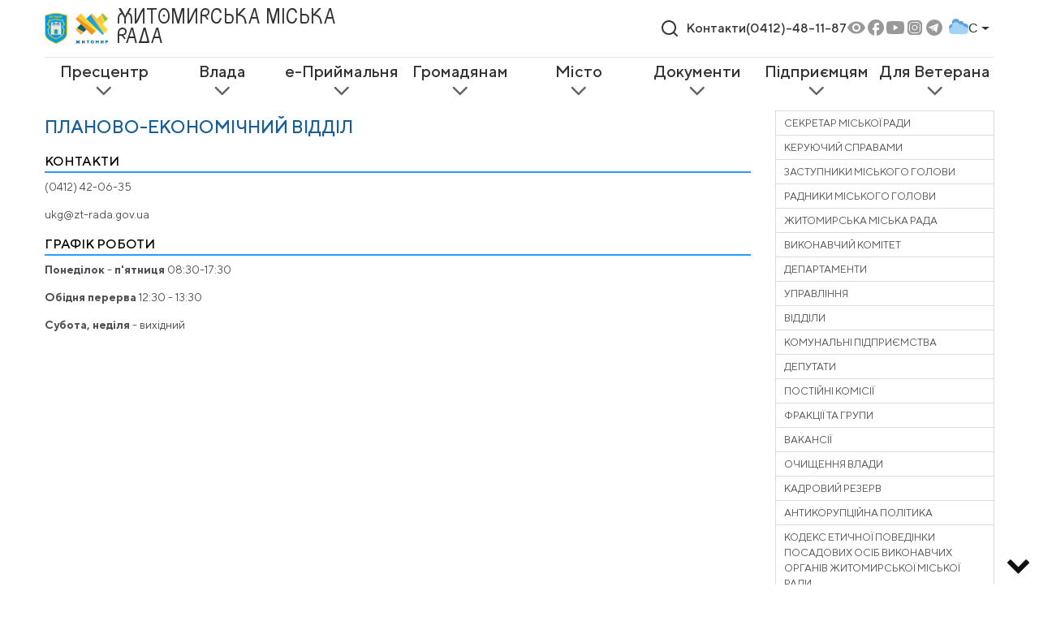

--- FILE ---
content_type: text/html; charset=UTF-8
request_url: https://zt-rada.gov.ua/?departments=110
body_size: 16230
content:
<!DOCTYPE html>
<html lang="uk">
<head>
    <meta charset="UTF-8">
    <meta name="viewport" content="width=device-width, initial-scale=1">
    <link href="/favicon.png" rel="icon"/>

            <!-- Google tag (gtag.js) -->
        <script async src="https://www.googletagmanager.com/gtag/js?id=G-1WDSBQWD9K"></script>
        <script>
          window.dataLayer = window.dataLayer || [];
          function gtag(){dataLayer.push(arguments);}
          gtag('js', new Date());

          gtag('config', 'G-1WDSBQWD9K');
        </script>
    
    <meta name="csrf-param" content="_csrf-frontend">
    <meta name="csrf-token" content="OU1ubF9pVWpXNxcJaSoZHGZ5JSc4RDM7SnkbGGsHDwZ.IT0oHhgkIA==">
    <title>Планово-економічний відділ | Житомирська Міська Рада</title>
    <meta name="description" content="(0412) 42-06-35 ukg@zt-rada.gov.ua.">
<link href="/css/font-awesome/css/font-awesome.min.css" rel="stylesheet">
<link href="/css/bootstrap/css/bootstrap.min.css" rel="stylesheet">
<link href="/css/jquery-ui.min.css" rel="stylesheet">
<link href="/css/style.css?17" rel="stylesheet">
<link href="/css/lowVision.css?16" rel="stylesheet"></head>
<body class=""><header class="header" data-tid="660"><div class="container"><div class="header__logo header-logo"><a href="/" class="header-logo__link"><img src="/files/logo/coat_of_arms_of_zhytomyr.png" alt="Герб міста Житомир" class="header-logo__img header-logo__img--coat-of-arms"><img src="/files/logo/zhytomyr_logo_color_480.png" alt="Житомирська міська рада" class="header-logo__img header-logo__img--logo"><span class="header-logo__text">ЖИТОМИРСЬКА <br>МІСЬКА РАДА</span></a></div><div class="header__info header-info"><div title="Пошук" class="header-info__search header-search"><button type="button" class="header-search__btn-toggle button dropdown-toggle" data-toggle="dropdown" aria-haspopup="true" aria-expanded="false"><svg width="24" height="24" viewBox="0 0 24 24" fill="none" xmlns="http://www.w3.org/2000/svg"><path d="M18.031 16.617L22.314 20.899L20.899 22.314L16.617 18.031C15.0237 19.3082 13.042 20.0029 11 20C6.032 20 2 15.968 2 11C2 6.032 6.032 2 11 2C15.968 2 20 6.032 20 11C20.0029 13.042 19.3082 15.0237 18.031 16.617ZM16.025 15.875C17.2941 14.5699 18.0029 12.8204 18 11C18 7.132 14.867 4 11 4C7.132 4 4 7.132 4 11C4 14.867 7.132 18 11 18C12.8204 18.0029 14.5699 17.2941 15.875 16.025L16.025 15.875Z"/></svg></button><div id="header-search" class="dropdown-menu header-search__dropdown"><form><div class="form-group"><input type="text" class="form-control input-lg" name="search" value="" placeholder="Давайте щось знайдемо"><button type="submit" class="button button--secondary header-search__btn-submit"><svg width="24" height="24" viewBox="0 0 24 24" fill="none" xmlns="http://www.w3.org/2000/svg"><path d="M18.031 16.617L22.314 20.899L20.899 22.314L16.617 18.031C15.0237 19.3082 13.042 20.0029 11 20C6.032 20 2 15.968 2 11C2 6.032 6.032 2 11 2C15.968 2 20 6.032 20 11C20.0029 13.042 19.3082 15.0237 18.031 16.617ZM16.025 15.875C17.2941 14.5699 18.0029 12.8204 18 11C18 7.132 14.867 4 11 4C7.132 4 4 7.132 4 11C4 14.867 7.132 18 11 18C12.8204 18.0029 14.5699 17.2941 15.875 16.025L16.025 15.875Z"/></svg></button></div></form></div></div><a title="Контакти" href="/contacts" class="header-info__link">Контакти</a><a title="Телефон" href="tel:0412481187" class="header-info__link">(0412)-48-11-87</a><div class="header-info__social social-links"><button title="Функція для людей з обмеженням зору " type="button" name="lvLink" id="lvLink" class="social-links__link"><svg width="24" height="24" viewBox="0 0 24 24" fill="none" xmlns="http://www.w3.org/2000/svg"><path d="M12 4.5C7 4.5 2.73 7.61 1 12C2.73 16.39 7 19.5 12 19.5C17 19.5 21.27 16.39 23 12C21.27 7.61 17 4.5 12 4.5ZM12 17C9.24 17 7 14.76 7 12C7 9.24 9.24 7 12 7C14.76 7 17 9.24 17 12C17 14.76 14.76 17 12 17ZM12 9C10.34 9 9 10.34 9 12C9 13.66 10.34 15 12 15C13.66 15 15 13.66 15 12C15 10.34 13.66 9 12 9Z"/></svg></button><a title="facebook" class="social-links__link social-links__link--fb" target="_blank" href="https://www.facebook.com/miskaradazt/"><svg width="24" height="24" viewBox="0 0 24 24" fill="none" xmlns="http://www.w3.org/2000/svg"><circle cx="12" cy="12" r="10" fill="white"/><path d="M22 12C22 6.48 17.52 2 12 2C6.48 2 2 6.48 2 12C2 16.84 5.44 20.87 10 21.8V15H8V12H10V9.5C10 7.57 11.57 6 13.5 6H16V9H14C13.45 9 13 9.45 13 10V12H16V15H13V21.95C18.05 21.45 22 17.19 22 12Z"/><defs><linearGradient id="hover-fb" x1="12" y1="2" x2="12" y2="21.95" gradientUnits="userSpaceOnUse"><stop stop-color="#1877F2"/><stop offset="1" stop-color="#1363CA"/></linearGradient></defs></svg></a><a title="youtube" class="social-links__link social-links__link--youtube" target="_blank" href="https://www.youtube.com/channel/UCrLJmGuCbBa91EjPD_xl0BQ"><svg width="24" height="24" viewBox="0 0 24 24" fill="none" xmlns="http://www.w3.org/2000/svg"><rect x="8" y="6" width="9" height="11" fill="white"/><path d="M12.0708 4H12.1932C13.3235 4.00427 19.0508 4.04698 20.595 4.47691C21.0618 4.60812 21.4872 4.86388 21.8286 5.21863C22.1701 5.57337 22.4156 6.01468 22.5407 6.49844C22.6796 7.03942 22.7772 7.75549 22.8432 8.49435L22.857 8.64241L22.8872 9.01255L22.8982 9.1606C22.9876 10.4618 22.9986 11.6804 23 11.9466V12.0534C22.9986 12.3296 22.9862 13.6307 22.8872 14.986L22.8762 15.1355L22.8639 15.2836C22.7951 16.0979 22.6934 16.9065 22.5407 17.5016C22.416 17.9855 22.1706 18.427 21.8291 18.7818C21.4876 19.1366 21.062 19.3923 20.595 19.5231C18.9999 19.9673 12.9371 19.9986 12.0969 20H11.9017C11.4768 20 9.71942 19.9915 7.87681 19.926L7.64304 19.9174L7.52341 19.9117L7.28827 19.9018L7.05313 19.8918C5.52678 19.822 4.07332 19.7096 3.40365 19.5217C2.93679 19.391 2.51131 19.1356 2.16982 18.781C1.82833 18.4265 1.58283 17.9853 1.4579 17.5016C1.30527 16.9079 1.20351 16.0979 1.13476 15.2836L1.12376 15.1341L1.11276 14.986C1.04489 14.0214 1.00729 13.0547 1 12.0876L1 11.9124C1.00275 11.6064 1.01375 10.5486 1.08801 9.38126L1.09763 9.23463L1.10176 9.1606L1.11276 9.01255L1.14301 8.64241L1.15676 8.49435C1.22276 7.75549 1.3204 7.03799 1.45928 6.49844C1.58399 6.01448 1.8294 5.57297 2.1709 5.21816C2.51241 4.86336 2.938 4.60773 3.40503 4.47691C4.07469 4.29184 5.52816 4.17795 7.0545 4.10677L7.28827 4.09681L7.52478 4.08826L7.64304 4.08399L7.87818 4.07403C9.18686 4.03043 10.4961 4.00623 11.8054 4.00142H12.0708V4ZM9.80055 8.5698V15.4288L15.5168 12.0007L9.80055 8.5698Z"/><defs><linearGradient id="hover-youtube" x1="12" y1="4" x2="12" y2="20" gradientUnits="userSpaceOnUse"><stop stop-color="#FF0000"/><stop offset="1" stop-color="#CD0101"/></linearGradient></defs></svg></a><a title="instagram" class="social-links__link social-links__link--instagram" target="_blank" href="https://instagram.com/zhytomyr_rada?igshid=MTIyMzRjYmRlZg=="><svg xmlns="http://www.w3.org/2000/svg" viewBox="0 0 48 48" width="48px" height="48px"><path class="p1"      d="M41.67,13.48c-0.4,0.26-0.97,0.5-1.21,0.77c-0.09,0.09-0.14,0.19-0.12,0.29v1.03l-0.3,1.01l-0.3,1l-0.33,1.1 l-0.68,2.25l-0.66,2.22l-0.5,1.67c0,0.26-0.01,0.52-0.03,0.77c-0.07,0.96-0.27,1.88-0.59,2.74c-0.19,0.53-0.42,1.04-0.7,1.52 c-0.1,0.19-0.22,0.38-0.34,0.56c-0.4,0.63-0.88,1.21-1.41,1.72c-0.41,0.41-0.86,0.79-1.35,1.11c0,0,0,0-0.01,0 c-0.08,0.07-0.17,0.13-0.27,0.18c-0.31,0.21-0.64,0.39-0.98,0.55c-0.23,0.12-0.46,0.22-0.7,0.31c-0.05,0.03-0.11,0.05-0.16,0.07 c-0.57,0.27-1.23,0.45-1.89,0.54c-0.04,0.01-0.07,0.01-0.11,0.02c-0.4,0.07-0.79,0.13-1.19,0.16c-0.18,0.02-0.37,0.03-0.55,0.03 l-0.71-0.04l-3.42-0.18c0-0.01-0.01,0-0.01,0l-1.72-0.09c-0.13,0-0.27,0-0.4-0.01c-0.54-0.02-1.06-0.08-1.58-0.19 c-0.01,0-0.01,0-0.01,0c-0.95-0.18-1.86-0.5-2.71-0.93c-0.47-0.24-0.93-0.51-1.36-0.82c-0.18-0.13-0.35-0.27-0.52-0.42 c-0.48-0.4-0.91-0.83-1.31-1.27c-0.06-0.06-0.11-0.12-0.16-0.18c-0.06-0.06-0.12-0.13-0.17-0.19c-0.38-0.48-0.7-0.97-0.96-1.49 c-0.24-0.46-0.43-0.95-0.58-1.49c-0.06-0.19-0.11-0.37-0.15-0.57c-0.01-0.01-0.02-0.03-0.02-0.05c-0.1-0.41-0.19-0.84-0.24-1.27 c-0.06-0.33-0.09-0.66-0.09-1c-0.02-0.13-0.02-0.27-0.02-0.4l1.91-2.95l1.87-2.88l0.85-1.31l0.77-1.18l0.26-0.41v-1.03 c0.02-0.23,0.03-0.47,0.02-0.69c-0.01-0.7-0.15-1.38-0.38-2.03c-0.22-0.69-0.53-1.34-0.85-1.94c-0.38-0.69-0.78-1.31-1.11-1.87 C14,7.4,13.66,6.73,13.75,6.26C14.47,6.09,15.23,6,16,6h16c4.18,0,7.78,2.6,9.27,6.26C41.43,12.65,41.57,13.06,41.67,13.48z"/><path class="p2"          d="M42,16v0.27l-1.38,0.8l-0.88,0.51l-0.97,0.56l-1.94,1.13l-1.9,1.1l-1.94,1.12l-0.77,0.45 c0,0.48-0.12,0.92-0.34,1.32c-0.31,0.58-0.83,1.06-1.49,1.47c-0.67,0.41-1.49,0.74-2.41,0.98c0,0,0-0.01-0.01,0 c-3.56,0.92-8.42,0.5-10.78-1.26c-0.66-0.49-1.12-1.09-1.32-1.78c-0.06-0.23-0.09-0.48-0.09-0.73v-7.19 c0.01-0.15-0.09-0.3-0.27-0.45c-0.54-0.43-1.81-0.84-3.23-1.25c-1.11-0.31-2.3-0.62-3.3-0.92c-0.79-0.24-1.46-0.48-1.86-0.71 c0.18-0.35,0.39-0.7,0.61-1.03c1.4-2.05,3.54-3.56,6.02-4.13C14.47,6.09,15.23,6,16,6h10.8c5.37,0.94,10.32,3.13,14.47,6.26 c0.16,0.39,0.3,0.8,0.4,1.22c0.18,0.66,0.29,1.34,0.32,2.05C42,15.68,42,15.84,42,16z"/><path class="p3"          d="M42,16v4.41l-0.22,0.68l-0.75,2.33l-0.78,2.4l-0.41,1.28l-0.38,1.19l-0.37,1.13l-0.36,1.12l-0.19,0.59 l-0.25,0.78c0,0.76-0.02,1.43-0.07,2c-0.01,0.06-0.02,0.12-0.02,0.18c-0.06,0.53-0.14,0.98-0.27,1.36 c-0.01,0.06-0.03,0.12-0.05,0.17c-0.26,0.72-0.65,1.18-1.23,1.48c-0.14,0.08-0.3,0.14-0.47,0.2c-0.53,0.18-1.2,0.27-2.02,0.32 c-0.6,0.04-1.29,0.05-2.07,0.05H31.4l-1.19-0.05L30,37.61l-2.17-0.09l-2.2-0.09l-7.25-0.3l-1.88-0.08h-0.26 c-0.78-0.01-1.45-0.06-2.03-0.14c-0.84-0.13-1.49-0.35-1.98-0.68c-0.7-0.45-1.11-1.11-1.35-2.03c-0.06-0.22-0.11-0.45-0.14-0.7 c-0.1-0.58-0.15-1.25-0.18-2c0-0.15,0-0.3-0.01-0.46c-0.01-0.01,0-0.01,0-0.01v-0.58c-0.01-0.29-0.01-0.59-0.01-0.9l0.05-1.61 l0.03-1.15l0.04-1.34v-0.19l0.07-2.46l0.07-2.46l0.07-2.31l0.06-2.27l0.02-0.6c0-0.31-1.05-0.49-2.22-0.64 c-0.93-0.12-1.95-0.23-2.56-0.37c0.05-0.23,0.1-0.46,0.16-0.68c0.18-0.72,0.45-1.4,0.79-2.05c0.18-0.35,0.39-0.7,0.61-1.03 c2.16-0.95,4.41-1.69,6.76-2.17c2.06-0.43,4.21-0.66,6.43-0.66c7.36,0,14.16,2.49,19.54,6.69c0.52,0.4,1.03,0.83,1.53,1.28 C42,15.68,42,15.84,42,16z"/><path class="p4"          d="M42,18.37v4.54l-0.55,1.06l-1.05,2.05l-0.56,1.08l-0.51,0.99l-0.22,0.43c0,0.31,0,0.61-0.02,0.9 c0,0.43-0.02,0.84-0.05,1.22c-0.04,0.45-0.1,0.86-0.16,1.24c-0.15,0.79-0.36,1.47-0.66,2.03c-0.04,0.07-0.08,0.14-0.12,0.2 c-0.11,0.18-0.24,0.35-0.38,0.51c-0.18,0.22-0.38,0.41-0.61,0.57c-0.34,0.26-0.74,0.47-1.2,0.63c-0.57,0.21-1.23,0.35-2.01,0.43 c-0.51,0.05-1.07,0.08-1.68,0.08l-0.42,0.02l-2.08,0.12h-0.01L27.5,36.6l-2.25,0.13l-3.1,0.18l-3.77,0.22l-0.55,0.03 c-0.51,0-0.99-0.03-1.45-0.09c-0.05-0.01-0.09-0.02-0.14-0.02c-0.68-0.11-1.3-0.29-1.86-0.54c-0.68-0.3-1.27-0.7-1.77-1.18 c-0.44-0.43-0.82-0.92-1.13-1.47c-0.07-0.13-0.14-0.25-0.2-0.39c-0.3-0.59-0.54-1.25-0.72-1.97c-0.03-0.12-0.06-0.25-0.08-0.38 c-0.06-0.23-0.11-0.47-0.14-0.72c-0.11-0.64-0.17-1.32-0.2-2.03v-0.01c-0.01-0.29-0.02-0.57-0.02-0.87l-0.49-1.17l-0.07-0.18 L9.5,25.99L8.75,24.2l-0.12-0.29l-0.72-1.73l-0.8-1.93c0,0,0,0-0.01,0L6.29,18.3L6,17.59V16c0-0.63,0.06-1.25,0.17-1.85 c0.05-0.23,0.1-0.46,0.16-0.68c0.85-0.49,1.74-0.94,2.65-1.34c2.08-0.93,4.31-1.62,6.62-2.04c1.72-0.31,3.51-0.48,5.32-0.48 c7.31,0,13.94,2.65,19.12,6.97c0.2,0.16,0.39,0.32,0.58,0.49C41.09,17.48,41.55,17.91,42,18.37z"/><path class="p5"          d="M42,21.35v5.14l-0.57,1.19l-1.08,2.25l-0.01,0.03c0,0.43-0.02,0.82-0.05,1.17c-0.1,1.15-0.38,1.88-0.84,2.33 c-0.33,0.34-0.74,0.53-1.25,0.63c-0.03,0.01-0.07,0.01-0.1,0.02c-0.16,0.03-0.33,0.05-0.51,0.05c-0.62,0.06-1.35,0.02-2.19-0.04 c-0.09,0-0.19-0.01-0.29-0.02c-0.61-0.04-1.26-0.08-1.98-0.11c-0.39-0.01-0.8-0.02-1.22-0.02h-0.02l-1.01,0.08h-0.01l-2.27,0.16 l-2.59,0.2l-0.38,0.03l-3.03,0.22l-1.57,0.12l-1.55,0.11c-0.27,0-0.53,0-0.79-0.01c0,0-0.01-0.01-0.01,0 c-1.13-0.02-2.14-0.09-3.04-0.26c-0.83-0.14-1.56-0.36-2.18-0.69c-0.64-0.31-1.17-0.75-1.6-1.31c-0.41-0.55-0.71-1.24-0.9-2.07 c0-0.01,0-0.01,0-0.01c-0.14-0.67-0.22-1.45-0.22-2.33l-0.15-0.27L9.7,26.35l-0.13-0.22L9.5,25.99l-0.93-1.65l-0.46-0.83 l-0.58-1.03l-1-1.79L6,19.75v-3.68c0.88-0.58,1.79-1.09,2.73-1.55c1.14-0.58,2.32-1.07,3.55-1.47c1.34-0.44,2.74-0.79,4.17-1.02 c1.45-0.24,2.94-0.36,4.47-0.36c6.8,0,13.04,2.43,17.85,6.47c0.22,0.17,0.43,0.36,0.64,0.54c0.84,0.75,1.64,1.56,2.37,2.41 C41.86,21.18,41.94,21.26,42,21.35z"/><path class="p6"          d="M42,24.71v7.23c-0.24-0.14-0.57-0.31-0.98-0.49c-0.22-0.11-0.47-0.22-0.73-0.32 c-0.38-0.17-0.79-0.33-1.25-0.49c-0.1-0.04-0.2-0.07-0.31-0.1c-0.18-0.07-0.37-0.13-0.56-0.19c-0.59-0.18-1.24-0.35-1.92-0.5 c-0.26-0.05-0.53-0.1-0.8-0.14c-0.87-0.15-1.8-0.24-2.77-0.25c-0.08-0.01-0.17-0.01-0.25-0.01l-2.57,0.02l-3.5,0.02h-0.01 l-7.49,0.06c-2.38,0-3.84,0.57-4.72,0.8c0,0-0.01,0-0.01,0.01c-0.93,0.24-1.22,0.09-1.3-1.54c-0.02-0.45-0.03-1.03-0.03-1.74 l-0.56-0.43l-0.98-0.74l-0.6-0.46l-0.12-0.09L8.88,24.1l-0.25-0.19l-0.52-0.4l-0.96-0.72L6,21.91v-3.4 c0.1-0.08,0.19-0.15,0.29-0.21c1.45-1,3-1.85,4.64-2.54c1.46-0.62,3-1.11,4.58-1.46c0.43-0.09,0.87-0.18,1.32-0.24 c1.33-0.23,2.7-0.34,4.09-0.34c6.01,0,11.53,2.09,15.91,5.55c0.66,0.52,1.3,1.07,1.9,1.66c0.82,0.78,1.59,1.61,2.3,2.49 c0.14,0.18,0.28,0.36,0.42,0.55C41.64,24.21,41.82,24.46,42,24.71z"/><path class="p7"          d="M42,28.72V32c0,0.65-0.06,1.29-0.18,1.91c-0.18,0.92-0.49,1.8-0.91,2.62c-0.22,0.05-0.47,0.05-0.75,0.01 c-0.63-0.11-1.37-0.44-2.17-0.87c-0.04-0.01-0.08-0.03-0.11-0.05c-0.25-0.13-0.51-0.27-0.77-0.43c-0.53-0.29-1.09-0.61-1.65-0.91 c-0.12-0.06-0.24-0.12-0.35-0.18c-0.64-0.33-1.3-0.63-1.96-0.86c0,0,0,0-0.01,0c-0.14-0.05-0.29-0.1-0.44-0.14 c-0.57-0.16-1.15-0.26-1.71-0.26l-1.1-0.32l-4.87-1.41c0,0,0,0-0.01,0l-2.99-0.87h-0.01l-1.3-0.38c-3.76,0-6.07,1.6-7.19,0.99 c-0.44-0.23-0.7-0.81-0.79-1.95c-0.03-0.32-0.04-0.68-0.04-1.1l-1.17-0.57l-0.05-0.02h-0.01l-0.84-0.42L9.7,26.35l-0.07-0.03 l-0.17-0.09L7.5,25.28L6,24.55v-3.43c0.17-0.15,0.35-0.29,0.53-0.43c0.19-0.15,0.38-0.29,0.57-0.44c0.01,0,0.01,0,0.01,0 c1.18-0.85,2.43-1.6,3.76-2.22c1.55-0.74,3.2-1.31,4.91-1.68c0.25-0.06,0.51-0.12,0.77-0.16c1.42-0.27,2.88-0.41,4.37-0.41 c5.27,0,10.11,1.71,14.01,4.59c1.13,0.84,2.18,1.77,3.14,2.78c0.79,0.83,1.52,1.73,2.18,2.67c0.05,0.07,0.1,0.14,0.15,0.2 c0.37,0.54,0.71,1.09,1.03,1.66C41.64,28.02,41.82,28.37,42,28.72z"/><path class="p8"          d="M41.82,33.91c-0.18,0.92-0.49,1.8-0.91,2.62c-0.19,0.37-0.4,0.72-0.63,1.06c-0.14,0.21-0.29,0.41-0.44,0.6 c-0.36-0.14-0.89-0.34-1.54-0.56c0,0,0,0,0-0.01c-0.49-0.17-1.05-0.35-1.65-0.52c-0.17-0.05-0.34-0.1-0.52-0.15 c-0.71-0.19-1.45-0.36-2.17-0.46c-0.6-0.1-1.19-0.16-1.74-0.16l-0.46-0.13h-0.01l-2.42-0.7l-1.49-0.43l-1.66-0.48h-0.01l-0.54-0.15 l-6.53-1.88l-1.88-0.54l-1.4-0.33l-2.28-0.54l-0.28-0.07c0,0,0,0-0.01,0l-2.29-0.53c0-0.01,0-0.01,0-0.01l-0.41-0.09l-0.21-0.05 l-1.67-0.39l-0.19-0.05l-1.42-1.17L6,27.9v-4.08c0.37-0.36,0.75-0.7,1.15-1.03c0.12-0.11,0.25-0.21,0.38-0.31 c0.12-0.1,0.25-0.2,0.38-0.3c0.91-0.69,1.87-1.31,2.89-1.84c1.3-0.7,2.68-1.26,4.13-1.66c0.28-0.09,0.56-0.17,0.85-0.23 c1.64-0.41,3.36-0.62,5.14-0.62c4.47,0,8.63,1.35,12.07,3.66c1.71,1.15,3.25,2.53,4.55,4.1c0.66,0.79,1.26,1.62,1.79,2.5 c0.05,0.07,0.09,0.13,0.13,0.2c0.32,0.53,0.62,1.08,0.89,1.64c0.25,0.5,0.47,1,0.67,1.52C41.34,32.25,41.6,33.07,41.82,33.91z"/><path class="p9"          d="M40.28,37.59c-0.14,0.21-0.29,0.41-0.44,0.6c-0.44,0.55-0.92,1.05-1.46,1.49c-0.47,0.39-0.97,0.74-1.5,1.04 c-0.2-0.05-0.4-0.11-0.61-0.19c-0.66-0.23-1.35-0.61-1.99-1.01c-0.96-0.61-1.79-1.27-2.16-1.57c-0.14-0.12-0.21-0.18-0.21-0.18 l-1.7-0.15L30,37.6l-2.2-0.19l-2.28-0.2l-3.37-0.3l-5.34-0.47l-0.02-0.01l-1.88-0.91l-1.9-0.92l-1.53-0.74l-0.33-0.16l-0.41-0.2 l-1.42-0.69L7.43,31.9l-0.59-0.29L6,31.35v-4.47c0.47-0.56,0.97-1.09,1.5-1.6c0.34-0.32,0.7-0.64,1.07-0.94 c0.06-0.05,0.12-0.1,0.18-0.14c0.04-0.05,0.09-0.08,0.13-0.1c0.59-0.48,1.21-0.91,1.85-1.3c0.74-0.47,1.52-0.89,2.33-1.24 c0.87-0.39,1.78-0.72,2.72-0.97c1.63-0.46,3.36-0.7,5.14-0.7c4.08,0,7.85,1.24,10.96,3.37c1.99,1.36,3.71,3.08,5.07,5.07 c0.45,0.64,0.85,1.32,1.22,2.02c0.13,0.26,0.26,0.52,0.37,0.78c0.12,0.25,0.23,0.5,0.34,0.75c0.21,0.52,0.4,1.04,0.57,1.58 c0.32,1,0.56,2.02,0.71,3.08C40.21,36.89,40.25,37.24,40.28,37.59z"/><path class="p10"          d="M38.39,39.42c0,0.08,0,0.17-0.01,0.26c-0.47,0.39-0.97,0.74-1.5,1.04c-0.22,0.12-0.44,0.24-0.67,0.34 c-0.23,0.11-0.46,0.21-0.7,0.3c-0.34-0.18-0.8-0.4-1.29-0.61c-0.69-0.31-1.44-0.59-2.02-0.68c-0.14-0.03-0.27-0.04-0.39-0.04 l-1.64-0.21h-0.02l-2.04-0.27l-2.06-0.27l-0.96-0.12l-7.56-0.98c-0.49,0-1.01-0.03-1.55-0.1c-0.66-0.06-1.35-0.16-2.04-0.3 c-0.68-0.12-1.37-0.28-2.03-0.45c-0.69-0.16-1.37-0.35-2-0.53c-0.73-0.22-1.41-0.43-1.98-0.62c-0.47-0.15-0.87-0.29-1.18-0.4 c-0.18-0.43-0.33-0.88-0.44-1.34C6.1,33.66,6,32.84,6,32v-1.67c0.32-0.53,0.67-1.05,1.06-1.54c0.71-0.94,1.52-1.8,2.4-2.56 c0.03-0.04,0.07-0.07,0.1-0.09l0.01-0.01c0.31-0.28,0.63-0.53,0.97-0.77c0.04-0.04,0.08-0.07,0.12-0.1 c0.16-0.12,0.33-0.24,0.51-0.35c1.43-0.97,3.01-1.73,4.7-2.24c1.6-0.48,3.29-0.73,5.05-0.73c3.49,0,6.75,1.03,9.47,2.79 c2.01,1.29,3.74,2.99,5.06,4.98c0.16,0.23,0.31,0.46,0.46,0.7c0.69,1.17,1.26,2.43,1.68,3.75c0.05,0.15,0.09,0.3,0.13,0.46 c0.08,0.27,0.15,0.55,0.21,0.83c0.02,0.07,0.04,0.14,0.06,0.22c0.14,0.63,0.24,1.29,0.31,1.95c0,0.01,0,0.01,0,0.01 C38.36,38.22,38.39,38.82,38.39,39.42z"/><path class="p11"          d="M36.33,39.42c0,0.35-0.02,0.73-0.06,1.11c-0.02,0.18-0.04,0.36-0.06,0.53c-0.23,0.11-0.46,0.21-0.7,0.3 c-0.45,0.17-0.91,0.31-1.38,0.41c-0.32,0.07-0.65,0.13-0.98,0.16h-0.01c-0.31-0.19-0.67-0.42-1.04-0.68 c-0.67-0.47-1.37-1-1.93-1.43c-0.01-0.01-0.01-0.01-0.02-0.02c-0.59-0.45-1.01-0.79-1.01-0.79l-1.06,0.04l-2.04,0.07l-0.95,0.04 l-3.82,0.14l-3.23,0.12c-0.21,0.01-0.46,0.01-0.77,0h-0.01c-0.42-0.01-0.92-0.04-1.47-0.09c-0.64-0.05-1.34-0.11-2.05-0.18 c-0.69-0.08-1.39-0.16-2.06-0.24c-0.74-0.08-1.44-0.17-2.04-0.25c-0.47-0.06-0.88-0.11-1.21-0.15c-0.28-0.32-0.53-0.65-0.77-1.01 c-0.36-0.54-0.67-1.11-0.91-1.72c-0.18-0.43-0.33-0.88-0.44-1.34c0.29-0.89,0.67-1.73,1.12-2.54c0.36-0.66,0.78-1.29,1.24-1.89 c0.45-0.59,0.94-1.14,1.47-1.64v-0.01c0.15-0.15,0.3-0.29,0.45-0.42c0.28-0.26,0.57-0.5,0.87-0.73h0.01 c0.01-0.02,0.02-0.02,0.03-0.03c0.24-0.19,0.49-0.36,0.74-0.53c1.48-1.01,3.15-1.76,4.95-2.2c1.19-0.29,2.44-0.45,3.73-0.45 c2.54,0,4.94,0.61,7.05,1.71h0.01c1.81,0.93,3.41,2.21,4.7,3.75c0.71,0.82,1.32,1.72,1.82,2.67c0.35,0.64,0.65,1.31,0.9,1.99 c0.02,0.06,0.04,0.11,0.06,0.16c0.17,0.5,0.32,1.02,0.45,1.54c0.09,0.37,0.16,0.75,0.22,1.13c0.02,0.12,0.04,0.23,0.05,0.35 C36.28,37.99,36.33,38.7,36.33,39.42z"/><path class="p12"          d="M34.28,39.42v0.1c0,0.34-0.03,0.77-0.06,1.23c-0.03,0.34-0.06,0.69-0.09,1.02c-0.32,0.07-0.65,0.13-0.98,0.16 h-0.01C32.76,41.98,32.39,42,32,42h-1.75l-0.38-0.11l-1.97-0.6l-2-0.6l-4.63-1.39l-2-0.6c0,0-0.83,0.33-2,0.72h-0.01 c-0.45,0.15-0.94,0.31-1.46,0.47c-0.65,0.19-1.34,0.38-2.02,0.53c-0.7,0.16-1.39,0.28-2.01,0.33c-0.19,0.02-0.38,0.03-0.55,0.03 c-0.56-0.31-1.1-0.68-1.59-1.09c-0.43-0.36-0.83-0.75-1.2-1.18c-0.28-0.32-0.53-0.65-0.77-1.01c0.07-0.45,0.15-0.89,0.27-1.32 c0.3-1.19,0.77-2.33,1.39-3.37c0.34-0.59,0.72-1.16,1.16-1.69c0.01-0.03,0.04-0.06,0.07-0.08c-0.01-0.01,0-0.01,0-0.01 c0.13-0.17,0.27-0.33,0.41-0.48c0-0.01,0-0.01,0-0.01c0.41-0.44,0.83-0.86,1.29-1.25c0.16-0.13,0.31-0.26,0.48-0.39 c0.03-0.03,0.06-0.05,0.1-0.08c2.25-1.72,5.06-2.76,8.09-2.76c3.44,0,6.57,1.29,8.94,3.41c1.14,1.03,2.11,2.26,2.84,3.63 c0.06,0.1,0.12,0.21,0.17,0.32c0.09,0.18,0.18,0.37,0.26,0.57c0.33,0.72,0.59,1.48,0.77,2.26c0.02,0.08,0.04,0.16,0.06,0.24 c0.08,0.37,0.15,0.75,0.2,1.13C34.24,38.21,34.28,38.81,34.28,39.42z"/><path class="p13"          d="M32.22,39.42c0,0.2-0.01,0.42-0.02,0.65c-0.02,0.37-0.05,0.77-0.1,1.18c-0.02,0.25-0.06,0.5-0.1,0.75h-5.48 l-1.06-0.17l-4.14-0.66l-0.59-0.09l-1.35-0.22c-0.59,0-1.87,0.26-3.22,0.51c-0.71,0.13-1.43,0.27-2.08,0.36 c-0.08,0.01-0.16,0.02-0.23,0.03h-0.01c-0.7-0.15-1.38-0.38-2.02-0.68c-0.2-0.09-0.4-0.19-0.6-0.3c-0.56-0.31-1.1-0.68-1.59-1.09 c-0.01-0.12-0.02-0.22-0.02-0.27c0-0.26,0.01-0.51,0.03-0.76c0.04-0.64,0.13-1.26,0.27-1.86c0.22-0.91,0.54-1.79,0.97-2.6 c0.08-0.17,0.17-0.34,0.27-0.5c0.04-0.08,0.09-0.15,0.13-0.23c0.18-0.29,0.38-0.57,0.58-0.85c0.42-0.55,0.89-1.07,1.39-1.54 c0.01,0,0.01,0,0.01,0c0.04-0.04,0.08-0.08,0.12-0.11c0.05-0.04,0.09-0.09,0.14-0.12c0.2-0.18,0.4-0.34,0.61-0.49 c0-0.01,0.01-0.01,0.01-0.01c1.89-1.41,4.23-2.24,6.78-2.24c1.98,0,3.82,0.5,5.43,1.38h0.01c1.38,0.76,2.58,1.79,3.53,3.03 c0.37,0.48,0.7,0.99,0.98,1.53h0.01c0.05,0.1,0.1,0.2,0.15,0.3c0.3,0.59,0.54,1.21,0.72,1.85h0.01c0.01,0.05,0.03,0.1,0.04,0.15 c0.12,0.43,0.22,0.87,0.29,1.32c0.01,0.09,0.02,0.19,0.03,0.28C32.19,38.43,32.22,38.92,32.22,39.42z"/><path class="p14"          d="M30.17,39.31c0,0.16,0,0.33-0.02,0.49v0.01c0,0.01,0,0.01,0,0.01c-0.02,0.72-0.12,1.43-0.28,2.07 c0,0.04-0.01,0.07-0.03,0.11h-4.67l-3.85-0.83l-0.51-0.11l-0.08,0.02l-4.27,0.88L16.27,42H16c-0.64,0-1.27-0.06-1.88-0.18 c-0.09-0.02-0.18-0.04-0.27-0.06h-0.01c-0.7-0.15-1.38-0.38-2.02-0.68c-0.02-0.11-0.04-0.22-0.05-0.33 c-0.07-0.43-0.1-0.88-0.1-1.33c0-0.17,0-0.34,0.01-0.51c0.03-0.54,0.11-1.07,0.23-1.58c0.08-0.38,0.19-0.75,0.32-1.1 c0.11-0.31,0.24-0.61,0.38-0.9c0.12-0.25,0.26-0.49,0.4-0.73c0.14-0.23,0.29-0.45,0.45-0.67c0.4-0.55,0.87-1.06,1.39-1.51 c0.3-0.26,0.63-0.51,0.97-0.73c1.46-0.96,3.21-1.52,5.1-1.52c0.37,0,0.73,0.02,1.08,0.07h0.02c1.07,0.12,2.07,0.42,2.99,0.87 c0.01,0,0.01,0,0.01,0c1.45,0.71,2.68,1.78,3.58,3.1c0.15,0.22,0.3,0.46,0.43,0.7c0.11,0.19,0.21,0.39,0.3,0.59 c0.14,0.31,0.27,0.64,0.38,0.97h0.01c0.11,0.37,0.21,0.74,0.28,1.13v0.01C30.11,38.16,30.17,38.73,30.17,39.31z"/><path class="p15"          d="M28.11,39.52v0.03c0,0.59-0.07,1.17-0.21,1.74c-0.05,0.24-0.12,0.48-0.21,0.71h-4.48l-2.29-0.63L18.63,42H16 c-0.64,0-1.27-0.06-1.88-0.18c-0.02-0.03-0.03-0.06-0.04-0.09c-0.14-0.43-0.25-0.86-0.3-1.31c-0.04-0.29-0.06-0.59-0.06-0.9 c0-0.12,0-0.25,0.02-0.37c0.01-0.47,0.08-0.93,0.2-1.37c0.06-0.3,0.15-0.59,0.27-0.87c0.04-0.14,0.1-0.27,0.17-0.4 c0.15-0.34,0.33-0.67,0.53-0.99c0.22-0.32,0.46-0.62,0.73-0.9c0.32-0.36,0.68-0.69,1.09-0.96c0.7-0.51,1.5-0.89,2.37-1.1 c0.58-0.16,1.19-0.24,1.82-0.24c2,0,3.79,0.8,5.09,2.09c0.05,0.05,0.11,0.11,0.16,0.18h0.01c0.14,0.15,0.27,0.3,0.4,0.47 c0.37,0.47,0.68,0.98,0.92,1.54c0.12,0.26,0.22,0.53,0.3,0.81c0.01,0.04,0.02,0.07,0.03,0.11c0.14,0.49,0.23,1,0.25,1.53 C28.1,39.2,28.11,39.36,28.11,39.52z"/><path class="p16"          d="M26.06,39.52c0,0.41-0.05,0.8-0.16,1.17c-0.1,0.4-0.25,0.78-0.44,1.14c-0.03,0.06-0.1,0.17-0.1,0.17h-8.88 c-0.01-0.01-0.02-0.03-0.02-0.04c-0.12-0.19-0.22-0.38-0.3-0.59c-0.2-0.46-0.32-0.96-0.36-1.48c-0.02-0.12-0.02-0.25-0.02-0.37 c0-0.06,0-0.13,0.01-0.19c0.01-0.44,0.07-0.86,0.19-1.25c0.1-0.36,0.23-0.69,0.4-1.01c0,0,0.01-0.01,0.01-0.02 c0.12-0.21,0.25-0.42,0.4-0.62c0.49-0.66,1.14-1.2,1.89-1.55c0.01,0,0.01,0,0.01,0c0.24-0.12,0.49-0.22,0.75-0.29c0,0,0,0,0.01,0 c0.46-0.14,0.96-0.21,1.47-0.21c0.59,0,1.16,0.09,1.68,0.28c0.19,0.05,0.37,0.13,0.55,0.22c0,0,0,0,0.01,0 c0.86,0.41,1.59,1.05,2.09,1.85c0.1,0.15,0.19,0.31,0.27,0.48c0.04,0.07,0.08,0.15,0.11,0.22c0.23,0.52,0.37,1.09,0.41,1.69 c0.01,0.05,0.01,0.1,0.01,0.16C26.06,39.36,26.06,39.44,26.06,39.52z"/><g><path fill="none" stroke="#fff" stroke-linecap="round" stroke-linejoin="round" stroke-miterlimit="10"              stroke-width="2"              d="M30,11H18c-3.9,0-7,3.1-7,7v12c0,3.9,3.1,7,7,7h12c3.9,0,7-3.1,7-7V18C37,14.1,33.9,11,30,11z"/><circle cx="31" cy="16" r="1" fill="#fff"/></g><g><circle cx="24" cy="24" r="6" fill="fff" stroke="#fff" stroke-linecap="round" stroke-linejoin="round"                stroke-miterlimit="10" stroke-width="2"/></g></svg></a><a title="telegram" class="social-links__link social-links__link--telegram" target="_blank" href="https://t.me/zhtmr"><svg xmlns="http://www.w3.org/2000/svg" viewBox="0 0 48 48" width="48px" height="48px"><path d="M24 4A20 20 0 1 0 24 44A20 20 0 1 0 24 4Z"/><path fill="#fff"          d="M33.95,15l-3.746,19.126c0,0-0.161,0.874-1.245,0.874c-0.576,0-0.873-0.274-0.873-0.274l-8.114-6.733 l-3.97-2.001l-5.095-1.355c0,0-0.907-0.262-0.907-1.012c0-0.625,0.933-0.923,0.933-0.923l21.316-8.468 c-0.001-0.001,0.651-0.235,1.126-0.234C33.667,14,34,14.125,34,14.5C34,14.75,33.95,15,33.95,15z"/><path fill="#b0bec5"          d="M23,30.505l-3.426,3.374c0,0-0.149,0.115-0.348,0.12c-0.069,0.002-0.143-0.009-0.219-0.043 l0.964-5.965L23,30.505z"/><path fill="#cfd8dc"          d="M29.897,18.196c-0.169-0.22-0.481-0.26-0.701-0.093L16,26c0,0,2.106,5.892,2.427,6.912 c0.322,1.021,0.58,1.045,0.58,1.045l0.964-5.965l9.832-9.096C30.023,18.729,30.064,18.416,29.897,18.196z"/></svg></a></div><div class="header-info__weather"><button type="button" class="header-info__weather-btn dropdown-toggle" data-toggle="dropdown" aria-haspopup="true" aria-expanded="false"><svg width="24" height="24" viewBox="0 0 24 24" fill="none" xmlns="http://www.w3.org/2000/svg"><g clip-path="url(#clip0_19_6375)"><path d="M19.4468 5.86643C19.144 5.86643 18.8419 5.89654 18.5451 5.95657C18.3214 4.83986 17.598 3.88727 16.5824 3.37166C15.5669 2.85606 14.371 2.83443 13.3373 3.31285C12.4019 0.736226 9.55487 -0.594126 6.97825 0.341284C4.40163 1.27669 3.07127 4.12395 4.00668 6.70037C1.74961 6.77172 -0.0332825 8.63991 0.000471452 10.8978C0.0344275 13.1559 1.87271 14.9695 4.13099 14.9731H19.4468C21.9614 14.9731 24.0002 12.9345 24.0002 10.4198C24.0002 7.905 21.9614 5.86643 19.4468 5.86643Z" fill="#60A2D7"/><path d="M19.4468 10.0061C19.144 10.0061 18.8419 10.0362 18.5451 10.0962C18.3214 8.97951 17.598 8.02692 16.5824 7.51131C15.5669 6.9957 14.371 6.97408 13.3373 7.4525C12.4019 4.87587 9.55487 3.54552 6.97825 4.48093C4.40163 5.41634 3.07127 8.2636 4.00668 10.84C1.74961 10.9114 -0.0332825 12.7796 0.000471452 15.0374C0.0344275 17.2955 1.87271 19.1091 4.13099 19.1128H19.4468C21.9614 19.1128 24.0002 17.0742 24.0002 14.5594C24.0002 12.0447 21.9614 10.0061 19.4468 10.0061Z" fill="#A3D4F7"/></g><defs><clipPath id="clip0_19_6375"><rect width="24" height="24" fill="white"/></clipPath></defs></svg><span id="header-weather-term" class="header-info__weather-text">...°C</span></button><div class="dropdown-menu dropdown-menu-right header-info__weather-dropdown"><button type="button" class="header-info__weather-btn-close"><svg width="24" height="24" viewBox="0 0 24 24" fill="none" xmlns="http://www.w3.org/2000/svg"><path d="M11.9998 13.3998L7.0998 18.2998C6.91647 18.4831 6.68314 18.5748 6.3998 18.5748C6.11647 18.5748 5.88314 18.4831 5.6998 18.2998C5.51647 18.1165 5.4248 17.8831 5.4248 17.5998C5.4248 17.3165 5.51647 17.0831 5.6998 16.8998L10.5998 11.9998L5.6998 7.0998C5.51647 6.91647 5.4248 6.68314 5.4248 6.3998C5.4248 6.11647 5.51647 5.88314 5.6998 5.6998C5.88314 5.51647 6.11647 5.4248 6.3998 5.4248C6.68314 5.4248 6.91647 5.51647 7.0998 5.6998L11.9998 10.5998L16.8998 5.6998C17.0831 5.51647 17.3165 5.4248 17.5998 5.4248C17.8831 5.4248 18.1165 5.51647 18.2998 5.6998C18.4831 5.88314 18.5748 6.11647 18.5748 6.3998C18.5748 6.68314 18.4831 6.91647 18.2998 7.0998L13.3998 11.9998L18.2998 16.8998C18.4831 17.0831 18.5748 17.3165 18.5748 17.5998C18.5748 17.8831 18.4831 18.1165 18.2998 18.2998C18.1165 18.4831 17.8831 18.5748 17.5998 18.5748C17.3165 18.5748 17.0831 18.4831 16.8998 18.2998L11.9998 13.3998Z" /></svg></button><div id="SinoptikInformer"     style="border:1px solid #dcdcdc;border-radius:0px;overflow:hidden;width:100%;max-width:400px;margin:0"     class="SinoptikInformer type1c1"><div class="siHeader" style="top:-2px;right:-2px;"><div class="siLh" style="background:none!important;"><div class="siMh" style="top:2px;position: relative;border:none!important;"><a                    onmousedown="siClickCount();" class="siLogo" href="https://ua.sinoptik.ua/"                    target="_blank" rel="nofollow" title="Погода"></a>Погода <span                    id="siHeader"></span></div></div></div><div class="siBody" style="border:none!important;"><a onmousedown="siClickCount();"                                                          href="https://ua.sinoptik.ua/погода-житомир"                                                          title="Погода у Житомирі" target="_blank"                                                          rel="nofollow"><div class="siCity"><div class="siCityName">Погода у <span>Житомирі</span></div><div id="siCont0" class="siBodyContent"><div class="siLeft"><div class="siTerm"></div><div class="siT" id="siT0"></div><div id="weatherIco0"></div></div><div class="siInf"><p>вологість: <span id="vl0"></span></p><p>тиск: <span id="dav0"></span></p><p>вітер: <span id="wind0"></span></p></div></div></div></a><div class="siLinks">Погода на <a href="https://ua.sinoptik.ua/" title="Погода" target="_blank"                                          rel="nofollow" onmousedown="siClickCount();">sinoptik.ua</a></div></div><div class="siFooter" style="background:none!important;"><div class="siLf" style="background:none!important;"><div style="border-bottom:none!important;" class="siMf"></div></div></div></div><script type="text/javascript" charset="UTF-8"        src="//sinoptik.ua/informers_js.php?title=4&amp;wind=3&amp;cities=303008030&amp;lang=ua"></script></div></div></div><button type="button" class="button header__mob-menu-btn js-mob-menu-btn"><svg height="32px" style="enable-background:new 0 0 32 32;" viewBox="0 0 32 32" width="32px" xml:space="preserve" xmlns="http://www.w3.org/2000/svg" xmlns:xlink="http://www.w3.org/1999/xlink"><path d="M4,10h24c1.104,0,2-0.896,2-2s-0.896-2-2-2H4C2.896,6,2,6.896,2,8S2.896,10,4,10z M28,14H4c-1.104,0-2,0.896-2,2  s0.896,2,2,2h24c1.104,0,2-0.896,2-2S29.104,14,28,14z M28,22H4c-1.104,0-2,0.896-2,2s0.896,2,2,2h24c1.104,0,2-0.896,2-2  S29.104,22,28,22z"/></svg></button></div></header><script type="module" crossorigin src="/vue/assets/mainNav-1cf4fe7e.js"></script><link rel="modulepreload" crossorigin href="/vue/assets/MainNav-4b1bc24f.js"><link rel="modulepreload" crossorigin href="/vue/assets/index-ad94595b.js"><link rel="stylesheet" href="/vue/assets/MainNav-fee9488c.css"><div id="app-main-nav"     data-api-url="https://strapi.zt-rada.gov.ua/api/"     data-api-token="[base64]"></div><div class="container"><div class="row maincontent"><div class="col-lg-9 bd"><h1 class="bb">Планово-економічний відділ</h1><div class="departament"><div class="cblock frst"><h2>Контакти</h2><div class="desc"><p>(0412) 42-06-35</p><p><a href="/cdn-cgi/l/email-protection" class="__cf_email__" data-cfemail="423729250238366f302326236c252d346c3723">[email&#160;protected]</a></p></div></div><div class="cblock"><h2>Графік роботи</h2><div class="desc"><p><strong>Понеділок</strong> - <strong>п'ятниця</strong> 08:30-17:30</p><p><strong>Обідня перерва </strong>12:30 - 13:30</p><p><strong>Субота, неділя</strong> - вихідний</p></div></div></div></div><div class="col-lg-3 sdbr"><ul class="sidebarmenu"><li><a alt='Секретар міської ради' href='/secretaryzt'>Секретар міської ради</a></li><li><a alt='Керуючий справами' href='/?workers=7'>Керуючий справами</a></li><li><a alt='Заступники міського голови' href='/?departments=2'>Заступники міського голови</a><ul><li><a alt='Смаль О.А.' href='/?workers=407'>Смаль О.А.</a></li><li><a alt='Кондратюк С.М.' href='/?workers=4'>Кондратюк С.М.</a></li><li><a alt='Місюрова М.О.' href='/?workers=169'>Місюрова М.О.</a></li><li><a alt='Шевчук О.С.' href='/?workers=299'>Шевчук О.С.</a></li><li><a alt='Ольшанська С.Г.' href='/?workers=241'>Ольшанська С.Г.</a></li></ul></li><li><a alt='Радники міського голови' href='/?departments=194'>Радники міського голови</a></li><li><a alt='Житомирська міська рада' href='/?departments=1'>Житомирська міська рада</a><ul><li><a alt='Секретар' href='/?workers=343'>Секретар</a></li><li><a alt='Депутати' href='/?departments=51'>Депутати</a></li><li><a alt='План роботи' href='/?pages=52'>План роботи</a></li><li><a alt='Постійні комісії' href='/?departments=56'>Постійні комісії</a></li><li><a alt='Фракції та групи' href='/?departments=44'>Фракції та групи</a></li><li><a alt='Протоколи засідань сесій' href='/?pages=54'>Протоколи засідань сесій</a></li><li><a alt='Наглядові ради' href='https://zt-rada.gov.ua/supervisory_boards'>Наглядові ради</a></li><li><a alt='Регламент' href='/?pages=53'>Регламент</a></li><li><a alt='Погоджувальна рада' href='/?pages=13541'>Погоджувальна рада</a></li><li><a alt='Очищення влади' href='/?pages=137'>Очищення влади</a></li></ul></li><li><a alt='Виконавчий комітет' href='/?departments=3'>Виконавчий комітет</a></li><li><a alt='Департаменти' href='/?departments=1#deptp4'>Департаменти</a></li><li><a alt='Управління' href='/?departments=1#deptp5'>Управління</a></li><li><a alt='Відділи' href='/?departments=1#deptp6'>Відділи</a></li><li><a alt='Комунальні підприємства' href='/?departments=1#deptp8'>Комунальні підприємства</a><ul><li><a alt='Перелік підприємств' href="https://zt-rada.gov.ua/?3506[0]=1#deptp8">Перелік підприємств</a></li><li><a alt='Наглядові ради комунальних підприємств' href='https://zt-rada.gov.ua/supervisory_boards'>Наглядові ради комунальних підприємств</a></li></ul></li><li><a alt='Депутати' href='depytatu'>Депутати</a></li><li><a alt='Постійні комісії' href='/?departments=56'>Постійні комісії</a></li><li><a alt='Фракції та групи' href='/?departments=44'>Фракції та групи</a></li><li><a alt='Вакансії' href='/?pages=198'>Вакансії</a></li><li><a alt='Очищення влади' href='/?pages=137'>Очищення влади</a></li><li><a alt='Кадровий резерв' href='/?pages=1298'>Кадровий резерв</a></li><li><a alt='Антикорупційна політика ' href='/?departments=168'>Антикорупційна політика </a></li><li><a alt='Кодекс етичної поведінки посадових осіб виконавчих органів Житомирської міської ради' href='/?pages=3814'>Кодекс етичної поведінки посадових осіб виконавчих органів Житомирської міської ради</a></li></ul></div></div></div><footer class="footer"><div class="container"><div class="footer__top"><div class="footer__logo"><a href="/" class="footer__logo-link"><img src="/files/logo/zhytomyr_logo_color_480.png" alt="Житомирська міська рада" class="footer__logo-img"></a><div class="footer__logo-text">                    ЖИТОМИРСЬКА<br>                    МІСЬКА<br>                    РАДА                </div></div><div class="footer__col"><div class="footer-block"><h2 class="footer-block__title">Контакти</h2><div class="footer-block__item"><svg width="24" height="24" viewBox="0 0 24 24" fill="none" xmlns="http://www.w3.org/2000/svg"><path d="M11.9991 11.7644C14.3386 11.7644 16.2351 9.86789 16.2351 7.52843C16.2351 5.18898 14.3386 3.29248 11.9991 3.29248C9.65968 3.29248 7.76318 5.18898 7.76318 7.52843C7.76318 9.86789 9.65968 11.7644 11.9991 11.7644Z" fill="#6B778D"/><path d="M18.363 17.8323C17.819 17.3776 17.0978 16.987 16.2527 16.6854C18.3366 14.0919 20.4694 10.855 20.4694 8.47003C20.4694 3.79969 16.6697 0 11.9993 0C7.32894 0 3.5293 3.79969 3.5293 8.47003C3.5293 10.855 5.66206 14.0919 7.74594 16.6854C6.90083 16.987 6.17966 17.3776 5.63563 17.8323C4.87344 18.4694 4.47059 19.2194 4.47059 20.0013C4.47064 22.2435 7.77758 24 11.9993 24C16.2211 24 19.528 22.2435 19.528 20.0013C19.528 19.2194 19.1252 18.4694 18.363 17.8323ZM11.9993 0.9375C16.1528 0.9375 19.5319 4.31658 19.5319 8.47003C19.5319 11.8469 14.3599 17.6429 11.9993 20.0434C9.63734 17.6419 4.4668 11.8462 4.4668 8.47003C4.4668 4.31658 7.84588 0.9375 11.9993 0.9375ZM16.7818 22.0781C14.154 23.3919 9.84425 23.3917 7.21681 22.0781C6.06739 21.5033 5.40809 20.7464 5.40809 20.0013C5.40809 19.0133 6.56563 18.0332 8.38245 17.4606C10.0462 19.4447 11.5308 20.9048 11.6717 21.0425C11.8538 21.2205 12.1447 21.2205 12.3268 21.0425C12.4678 20.9048 13.9523 19.4447 15.6161 17.4606C17.4329 18.0332 18.5905 19.0133 18.5905 20.0013C18.5905 20.7464 17.9313 21.5033 16.7818 22.0781Z" fill="#DFE5EF"/></svg><div>                            Україна, 10014, м. Житомир,<br>                            майдан ім. С. П. Корольова, 4/2,<br><a href="/cdn-cgi/l/email-protection#5a372c311a202e77283b3e3b743d352c742f3b" style="color: #FF6768"><span class="__cf_email__" data-cfemail="d9b4afb299a3adf4abb8bdb8f7beb6aff7acb8">[email&#160;protected]</span></a></div></div><div class="footer-block__item"><svg width="24" height="24" viewBox="0 0 24 24" fill="none" xmlns="http://www.w3.org/2000/svg"><g clip-path="url(#clip0_201_7429)"><path d="M17.1749 0.00195312C13.7563 0.00195312 10.3496 2.1362 10.3496 5.39065C10.3496 7.81458 12.3794 9.92445 15.3109 10.5765L17.1749 13.4371L19.0389 10.5765C21.9704 9.92445 24.0002 7.81458 24.0002 5.39065C24.0002 2.12744 20.5815 0.00195312 17.1749 0.00195312Z" fill="#6B778D"/><path d="M5.73656 0.531203C5.74054 0.531859 5.74458 0.532515 5.74856 0.533172C6.41109 0.642031 6.92445 1.17245 7.02947 1.83555L7.88014 7.20577C7.98853 7.88992 7.63621 8.56436 7.01273 8.86628L5.73656 9.48423C7.94755 13.0427 10.9482 16.0442 14.506 18.2564L14.5148 18.2619L15.1328 16.9858C15.4347 16.3624 16.1092 16.0101 16.7934 16.1184L22.1638 16.969C22.8357 17.0754 23.363 17.6019 23.4705 18.2735C23.5159 18.5577 23.5345 18.8464 23.5255 19.1359C23.4489 21.6084 21.3641 23.5425 18.8903 23.5292C8.74042 23.475 0.523154 15.2582 0.468818 5.10894C0.453862 2.30831 2.91816 0.0689006 5.73656 0.531203Z" stroke="#DFE5EF" stroke-width="0.937637" stroke-miterlimit="10" stroke-linecap="round" stroke-linejoin="round"/></g><defs><clipPath id="clip0_201_7429"><rect width="24" height="24" fill="white"/></clipPath></defs></svg><div><a href="tel:0412481187">(0412)-48-11-87</a><br/></div></div></div><div class="footer-block"><h2 class="footer-block__title">Графік роботи</h2><div class="footer-block__item"><svg width="24" height="24" viewBox="0 0 24 24" fill="none" xmlns="http://www.w3.org/2000/svg"><g clip-path="url(#clip0_201_7434)"><path d="M21.1406 20.6667H2.85938V8.0105H21.1406V20.6667Z" fill="#6B778D"/><path d="M10.3335 14.3334L11.6668 15.6667L14.6668 12.6667" stroke="#DFE5EF" stroke-width="0.94" stroke-linecap="round" stroke-linejoin="round"/><mask id="mask0_201_7434" style="mask-type:luminance" maskUnits="userSpaceOnUse" x="0" y="0" width="24" height="24"><path d="M23.5312 23.5312V0.468752H0.46875V23.5312H23.5312Z" fill="white" stroke="white" stroke-width="0.9375"/></mask><g mask="url(#mask0_201_7434)"><path d="M3.79688 3.32812H1.875C1.09837 3.32812 0.46875 3.95775 0.46875 4.73438V21.6094C0.46875 22.386 1.09837 23.0156 1.875 23.0156H22.125C22.9016 23.0156 23.5312 22.386 23.5312 21.6094V4.73438C23.5312 3.95775 22.9016 3.32812 22.125 3.32812H20.2031" stroke="#DFE5EF" stroke-width="0.9375" stroke-miterlimit="10" stroke-linecap="round" stroke-linejoin="round"/><path d="M8.48438 3.32812H6.14062" stroke="#DFE5EF" stroke-width="0.9375" stroke-miterlimit="10" stroke-linecap="round" stroke-linejoin="round"/><path d="M13.1719 3.32812H10.8281" stroke="#DFE5EF" stroke-width="0.9375" stroke-miterlimit="10" stroke-linecap="round" stroke-linejoin="round"/><path d="M17.8594 3.32812H15.5156" stroke="#DFE5EF" stroke-width="0.9375" stroke-miterlimit="10" stroke-linecap="round" stroke-linejoin="round"/><path d="M5.20312 5.67188H4.73438C4.21659 5.67188 3.79688 5.25216 3.79688 4.73438V1.92188C3.79688 1.40409 4.21659 0.984375 4.73438 0.984375H5.20312C5.72091 0.984375 6.14062 1.40409 6.14062 1.92188V4.73438C6.14062 5.25216 5.72091 5.67188 5.20312 5.67188Z" stroke="#DFE5EF" stroke-width="0.9375" stroke-miterlimit="10" stroke-linecap="round" stroke-linejoin="round"/><path d="M9.89063 5.67188H9.42188C8.90409 5.67188 8.48438 5.25216 8.48438 4.73437V1.92187C8.48438 1.40409 8.90409 0.984375 9.42188 0.984375H9.89063C10.4084 0.984375 10.8281 1.40409 10.8281 1.92187V4.73437C10.8281 5.25216 10.4084 5.67188 9.89063 5.67188Z" stroke="#DFE5EF" stroke-width="0.9375" stroke-miterlimit="10" stroke-linecap="round" stroke-linejoin="round"/><path d="M14.5781 5.67188H14.1094C13.5916 5.67188 13.1719 5.25216 13.1719 4.73438V1.92188C13.1719 1.40409 13.5916 0.984375 14.1094 0.984375H14.5781C15.0959 0.984375 15.5156 1.40409 15.5156 1.92188V4.73438C15.5156 5.25216 15.0959 5.67188 14.5781 5.67188Z" stroke="#DFE5EF" stroke-width="0.9375" stroke-miterlimit="10" stroke-linecap="round" stroke-linejoin="round"/><path d="M19.2656 5.67188H18.7969C18.2791 5.67188 17.8594 5.25216 17.8594 4.73438V1.92188C17.8594 1.40409 18.2791 0.984375 18.7969 0.984375H19.2656C19.7834 0.984375 20.2031 1.40409 20.2031 1.92188V4.73438C20.2031 5.25216 19.7834 5.67188 19.2656 5.67188Z" stroke="#DFE5EF" stroke-width="0.9375" stroke-miterlimit="10" stroke-linecap="round" stroke-linejoin="round"/></g></g><defs><clipPath id="clip0_201_7434"><rect width="24" height="24" fill="white"/></clipPath></defs></svg><div>                            08:30-17:30 (понеділок-п'ятниця)<br/>                            12:30-13:30 (обідня перерва)                        </div></div></div></div><div class="footer__col"><div class="footer-block"><h2 class="footer-block__title">Гаряча лінія</h2><div class="footer-block__item"><svg width="24" height="24" viewBox="0 0 24 24" fill="none" xmlns="http://www.w3.org/2000/svg"><g clip-path="url(#clip0_201_7440)"><path d="M14.0127 18.3628L15.3443 17.0332L17.0898 18.7761L19.0059 20.6895L17.6743 22.0191L14.0127 18.3628Z" fill="#6B778D"/><path d="M2.0293 6.39716L3.36055 5.06787L5.15 6.85475L7.02209 8.72414L5.69084 10.0534L2.0293 6.39716Z" fill="#6B778D"/><path d="M17.6742 22.0189C15.6519 24.0382 12.3733 24.0382 10.351 22.0189L2.02935 13.7094C0.0071429 11.6901 0.0071429 8.41629 2.02935 6.39697" stroke="#DFE5EF" stroke-width="0.933852" stroke-miterlimit="10" stroke-linecap="round" stroke-linejoin="round"/><path d="M5.69138 10.0532C4.77214 10.9711 4.77214 12.4592 5.69138 13.3771L10.6844 18.3628C11.6035 19.2807 13.0938 19.2807 14.0131 18.3628" stroke="#DFE5EF" stroke-width="0.933852" stroke-miterlimit="10" stroke-linecap="round" stroke-linejoin="round"/><path d="M2.0293 6.39686L3.36078 5.06738L7.02232 8.7236L5.69088 10.0531" stroke="#DFE5EF" stroke-width="0.933852" stroke-miterlimit="10" stroke-linecap="round" stroke-linejoin="round"/><path d="M14.0127 18.3627L15.3441 17.0332L19.0057 20.6894L17.6742 22.0189" stroke="#DFE5EF" stroke-width="0.933852" stroke-miterlimit="10" stroke-linecap="round" stroke-linejoin="round"/><path d="M5.15039 6.85423C6.40829 3.14044 9.92634 0.467285 14.0704 0.467285C19.2702 0.467285 23.4855 4.67644 23.4855 9.86866C23.4855 14.0066 20.8089 17.5196 17.0896 18.7762" stroke="#DFE5EF" stroke-width="0.933852" stroke-miterlimit="10" stroke-linecap="round" stroke-linejoin="round"/><path d="M16.889 11.7358V7.52246L15.0137 10.3313H17.8266" stroke="#DFE5EF" stroke-width="0.933852" stroke-miterlimit="10" stroke-linecap="round" stroke-linejoin="round"/><path d="M10.7939 8.43273C10.896 7.91384 11.3539 7.52246 11.9035 7.52246C12.528 7.52246 13.0342 8.028 13.0342 8.65158L13.0124 8.82224C12.9507 9.08774 12.8058 9.40464 12.5426 9.78024L10.9696 11.7358H13.2215" stroke="#DFE5EF" stroke-width="0.933852" stroke-miterlimit="10" stroke-linecap="round" stroke-linejoin="round"/></g><defs><clipPath id="clip0_201_7440"><rect width="24" height="24" fill="white"/></clipPath></defs></svg><a href="tel:1580">15-80</a></div></div><div class="footer-block"><h2 class="footer-block__title">Гаряча лінія мiста</h2><div class="footer-block__item"><svg width="24" height="24" viewBox="0 0 24 24" fill="none" xmlns="http://www.w3.org/2000/svg"><mask id="mask0_201_7445" style="mask-type:luminance" maskUnits="userSpaceOnUse" x="0" y="0" width="24" height="24"><path d="M0 1.90735e-06H24V24H0V1.90735e-06Z" fill="white"/></mask><g mask="url(#mask0_201_7445)"><path d="M18.5814 2.71906C18.5814 1.47622 17.5738 0.468734 16.331 0.468734H7.66737C6.42452 0.468734 5.41699 1.47622 5.41699 2.71906V3.79883H18.5814V2.71906Z" fill="#6B778D"/><path d="M5.41748 21.2809C5.41748 22.5237 6.42501 23.5312 7.66786 23.5312H16.3315C17.5743 23.5312 18.5819 22.5237 18.5819 21.2809V20.25H5.41748V21.2809Z" stroke="#DFE5EF" stroke-width="0.9375" stroke-miterlimit="10" stroke-linecap="round" stroke-linejoin="round"/><path d="M18.5814 3.75V2.71908C18.5814 1.47628 17.5738 0.468752 16.331 0.468752H7.66737C6.42452 0.468752 5.41699 1.47628 5.41699 2.71908V3.75V20.25H18.5814V3.75Z" stroke="#DFE5EF" stroke-width="0.9375" stroke-miterlimit="10" stroke-linecap="round" stroke-linejoin="round"/><path d="M11.4429 21.8906H12.5559" stroke="#DFE5EF" stroke-width="0.9375" stroke-miterlimit="10" stroke-linecap="round" stroke-linejoin="round"/><path d="M9.17676 2.15625H12.4859" stroke="#DFE5EF" stroke-width="0.9375" stroke-miterlimit="10" stroke-linecap="round" stroke-linejoin="round"/><path d="M14.4629 2.15625H14.822" stroke="#DFE5EF" stroke-width="0.9375" stroke-miterlimit="10" stroke-linecap="round" stroke-linejoin="round"/><path d="M10.9716 10.9741H7.46875V7.47129H10.9716V10.9741Z" fill="#6B778D"/><path d="M16.5302 10.9741H13.0273V7.47129H16.5302V10.9741Z" fill="#6B778D"/><path d="M10.9716 16.5286H7.46875V13.0257H10.9716V16.5286Z" fill="#6B778D"/><path d="M16.5302 16.5288H13.0273V13.026H16.5302V16.5288Z" fill="#6B778D"/></g></svg><a href="tel:0412481481">(0412) 481-481</a></div><div class="footer-block__item footer-block__item--note">                        Дзвінки безкоштовні на всій території<br>України (крім дзвінків з мобільних<br>телефонів)                    </div></div><div class="footer-block"><a class="button button--red" href="https://petition.e-dem.ua/zhytomyr">Подати петицію</a></div></div></div><div class="footer__bottom"><p>© Житомирська міська рада, 2026</p><p>Ми в соцмережах <span class="footer__social social-links"><a title="facebook" class="social-links__link social-links__link--fb" target="_blank" href="https://www.facebook.com/miskaradazt/"><svg width="24" height="24" viewBox="0 0 24 24" fill="none" xmlns="http://www.w3.org/2000/svg"><circle cx="12" cy="12" r="10" fill="white"/><path d="M22 12C22 6.48 17.52 2 12 2C6.48 2 2 6.48 2 12C2 16.84 5.44 20.87 10 21.8V15H8V12H10V9.5C10 7.57 11.57 6 13.5 6H16V9H14C13.45 9 13 9.45 13 10V12H16V15H13V21.95C18.05 21.45 22 17.19 22 12Z"/><defs><linearGradient id="hover-fb" x1="12" y1="2" x2="12" y2="21.95" gradientUnits="userSpaceOnUse"><stop stop-color="#1877F2"/><stop offset="1" stop-color="#1363CA"/></linearGradient></defs></svg></a><a title="youtube" class="social-links__link social-links__link--youtube" target="_blank" href="https://www.youtube.com/channel/UCrLJmGuCbBa91EjPD_xl0BQ"><svg width="24" height="24" viewBox="0 0 24 24" fill="none" xmlns="http://www.w3.org/2000/svg"><rect x="8" y="6" width="9" height="11" fill="white"/><path d="M12.0708 4H12.1932C13.3235 4.00427 19.0508 4.04698 20.595 4.47691C21.0618 4.60812 21.4872 4.86388 21.8286 5.21863C22.1701 5.57337 22.4156 6.01468 22.5407 6.49844C22.6796 7.03942 22.7772 7.75549 22.8432 8.49435L22.857 8.64241L22.8872 9.01255L22.8982 9.1606C22.9876 10.4618 22.9986 11.6804 23 11.9466V12.0534C22.9986 12.3296 22.9862 13.6307 22.8872 14.986L22.8762 15.1355L22.8639 15.2836C22.7951 16.0979 22.6934 16.9065 22.5407 17.5016C22.416 17.9855 22.1706 18.427 21.8291 18.7818C21.4876 19.1366 21.062 19.3923 20.595 19.5231C18.9999 19.9673 12.9371 19.9986 12.0969 20H11.9017C11.4768 20 9.71942 19.9915 7.87681 19.926L7.64304 19.9174L7.52341 19.9117L7.28827 19.9018L7.05313 19.8918C5.52678 19.822 4.07332 19.7096 3.40365 19.5217C2.93679 19.391 2.51131 19.1356 2.16982 18.781C1.82833 18.4265 1.58283 17.9853 1.4579 17.5016C1.30527 16.9079 1.20351 16.0979 1.13476 15.2836L1.12376 15.1341L1.11276 14.986C1.04489 14.0214 1.00729 13.0547 1 12.0876L1 11.9124C1.00275 11.6064 1.01375 10.5486 1.08801 9.38126L1.09763 9.23463L1.10176 9.1606L1.11276 9.01255L1.14301 8.64241L1.15676 8.49435C1.22276 7.75549 1.3204 7.03799 1.45928 6.49844C1.58399 6.01448 1.8294 5.57297 2.1709 5.21816C2.51241 4.86336 2.938 4.60773 3.40503 4.47691C4.07469 4.29184 5.52816 4.17795 7.0545 4.10677L7.28827 4.09681L7.52478 4.08826L7.64304 4.08399L7.87818 4.07403C9.18686 4.03043 10.4961 4.00623 11.8054 4.00142H12.0708V4ZM9.80055 8.5698V15.4288L15.5168 12.0007L9.80055 8.5698Z"/><defs><linearGradient id="hover-youtube" x1="12" y1="4" x2="12" y2="20" gradientUnits="userSpaceOnUse"><stop stop-color="#FF0000"/><stop offset="1" stop-color="#CD0101"/></linearGradient></defs></svg></a><a title="instagram" class="social-links__link social-links__link--instagram" target="_blank" href="https://instagram.com/zhytomyr_rada?igshid=MTIyMzRjYmRlZg=="><svg xmlns="http://www.w3.org/2000/svg" viewBox="0 0 48 48" width="48px" height="48px"><path class="p1"      d="M41.67,13.48c-0.4,0.26-0.97,0.5-1.21,0.77c-0.09,0.09-0.14,0.19-0.12,0.29v1.03l-0.3,1.01l-0.3,1l-0.33,1.1 l-0.68,2.25l-0.66,2.22l-0.5,1.67c0,0.26-0.01,0.52-0.03,0.77c-0.07,0.96-0.27,1.88-0.59,2.74c-0.19,0.53-0.42,1.04-0.7,1.52 c-0.1,0.19-0.22,0.38-0.34,0.56c-0.4,0.63-0.88,1.21-1.41,1.72c-0.41,0.41-0.86,0.79-1.35,1.11c0,0,0,0-0.01,0 c-0.08,0.07-0.17,0.13-0.27,0.18c-0.31,0.21-0.64,0.39-0.98,0.55c-0.23,0.12-0.46,0.22-0.7,0.31c-0.05,0.03-0.11,0.05-0.16,0.07 c-0.57,0.27-1.23,0.45-1.89,0.54c-0.04,0.01-0.07,0.01-0.11,0.02c-0.4,0.07-0.79,0.13-1.19,0.16c-0.18,0.02-0.37,0.03-0.55,0.03 l-0.71-0.04l-3.42-0.18c0-0.01-0.01,0-0.01,0l-1.72-0.09c-0.13,0-0.27,0-0.4-0.01c-0.54-0.02-1.06-0.08-1.58-0.19 c-0.01,0-0.01,0-0.01,0c-0.95-0.18-1.86-0.5-2.71-0.93c-0.47-0.24-0.93-0.51-1.36-0.82c-0.18-0.13-0.35-0.27-0.52-0.42 c-0.48-0.4-0.91-0.83-1.31-1.27c-0.06-0.06-0.11-0.12-0.16-0.18c-0.06-0.06-0.12-0.13-0.17-0.19c-0.38-0.48-0.7-0.97-0.96-1.49 c-0.24-0.46-0.43-0.95-0.58-1.49c-0.06-0.19-0.11-0.37-0.15-0.57c-0.01-0.01-0.02-0.03-0.02-0.05c-0.1-0.41-0.19-0.84-0.24-1.27 c-0.06-0.33-0.09-0.66-0.09-1c-0.02-0.13-0.02-0.27-0.02-0.4l1.91-2.95l1.87-2.88l0.85-1.31l0.77-1.18l0.26-0.41v-1.03 c0.02-0.23,0.03-0.47,0.02-0.69c-0.01-0.7-0.15-1.38-0.38-2.03c-0.22-0.69-0.53-1.34-0.85-1.94c-0.38-0.69-0.78-1.31-1.11-1.87 C14,7.4,13.66,6.73,13.75,6.26C14.47,6.09,15.23,6,16,6h16c4.18,0,7.78,2.6,9.27,6.26C41.43,12.65,41.57,13.06,41.67,13.48z"/><path class="p2"          d="M42,16v0.27l-1.38,0.8l-0.88,0.51l-0.97,0.56l-1.94,1.13l-1.9,1.1l-1.94,1.12l-0.77,0.45 c0,0.48-0.12,0.92-0.34,1.32c-0.31,0.58-0.83,1.06-1.49,1.47c-0.67,0.41-1.49,0.74-2.41,0.98c0,0,0-0.01-0.01,0 c-3.56,0.92-8.42,0.5-10.78-1.26c-0.66-0.49-1.12-1.09-1.32-1.78c-0.06-0.23-0.09-0.48-0.09-0.73v-7.19 c0.01-0.15-0.09-0.3-0.27-0.45c-0.54-0.43-1.81-0.84-3.23-1.25c-1.11-0.31-2.3-0.62-3.3-0.92c-0.79-0.24-1.46-0.48-1.86-0.71 c0.18-0.35,0.39-0.7,0.61-1.03c1.4-2.05,3.54-3.56,6.02-4.13C14.47,6.09,15.23,6,16,6h10.8c5.37,0.94,10.32,3.13,14.47,6.26 c0.16,0.39,0.3,0.8,0.4,1.22c0.18,0.66,0.29,1.34,0.32,2.05C42,15.68,42,15.84,42,16z"/><path class="p3"          d="M42,16v4.41l-0.22,0.68l-0.75,2.33l-0.78,2.4l-0.41,1.28l-0.38,1.19l-0.37,1.13l-0.36,1.12l-0.19,0.59 l-0.25,0.78c0,0.76-0.02,1.43-0.07,2c-0.01,0.06-0.02,0.12-0.02,0.18c-0.06,0.53-0.14,0.98-0.27,1.36 c-0.01,0.06-0.03,0.12-0.05,0.17c-0.26,0.72-0.65,1.18-1.23,1.48c-0.14,0.08-0.3,0.14-0.47,0.2c-0.53,0.18-1.2,0.27-2.02,0.32 c-0.6,0.04-1.29,0.05-2.07,0.05H31.4l-1.19-0.05L30,37.61l-2.17-0.09l-2.2-0.09l-7.25-0.3l-1.88-0.08h-0.26 c-0.78-0.01-1.45-0.06-2.03-0.14c-0.84-0.13-1.49-0.35-1.98-0.68c-0.7-0.45-1.11-1.11-1.35-2.03c-0.06-0.22-0.11-0.45-0.14-0.7 c-0.1-0.58-0.15-1.25-0.18-2c0-0.15,0-0.3-0.01-0.46c-0.01-0.01,0-0.01,0-0.01v-0.58c-0.01-0.29-0.01-0.59-0.01-0.9l0.05-1.61 l0.03-1.15l0.04-1.34v-0.19l0.07-2.46l0.07-2.46l0.07-2.31l0.06-2.27l0.02-0.6c0-0.31-1.05-0.49-2.22-0.64 c-0.93-0.12-1.95-0.23-2.56-0.37c0.05-0.23,0.1-0.46,0.16-0.68c0.18-0.72,0.45-1.4,0.79-2.05c0.18-0.35,0.39-0.7,0.61-1.03 c2.16-0.95,4.41-1.69,6.76-2.17c2.06-0.43,4.21-0.66,6.43-0.66c7.36,0,14.16,2.49,19.54,6.69c0.52,0.4,1.03,0.83,1.53,1.28 C42,15.68,42,15.84,42,16z"/><path class="p4"          d="M42,18.37v4.54l-0.55,1.06l-1.05,2.05l-0.56,1.08l-0.51,0.99l-0.22,0.43c0,0.31,0,0.61-0.02,0.9 c0,0.43-0.02,0.84-0.05,1.22c-0.04,0.45-0.1,0.86-0.16,1.24c-0.15,0.79-0.36,1.47-0.66,2.03c-0.04,0.07-0.08,0.14-0.12,0.2 c-0.11,0.18-0.24,0.35-0.38,0.51c-0.18,0.22-0.38,0.41-0.61,0.57c-0.34,0.26-0.74,0.47-1.2,0.63c-0.57,0.21-1.23,0.35-2.01,0.43 c-0.51,0.05-1.07,0.08-1.68,0.08l-0.42,0.02l-2.08,0.12h-0.01L27.5,36.6l-2.25,0.13l-3.1,0.18l-3.77,0.22l-0.55,0.03 c-0.51,0-0.99-0.03-1.45-0.09c-0.05-0.01-0.09-0.02-0.14-0.02c-0.68-0.11-1.3-0.29-1.86-0.54c-0.68-0.3-1.27-0.7-1.77-1.18 c-0.44-0.43-0.82-0.92-1.13-1.47c-0.07-0.13-0.14-0.25-0.2-0.39c-0.3-0.59-0.54-1.25-0.72-1.97c-0.03-0.12-0.06-0.25-0.08-0.38 c-0.06-0.23-0.11-0.47-0.14-0.72c-0.11-0.64-0.17-1.32-0.2-2.03v-0.01c-0.01-0.29-0.02-0.57-0.02-0.87l-0.49-1.17l-0.07-0.18 L9.5,25.99L8.75,24.2l-0.12-0.29l-0.72-1.73l-0.8-1.93c0,0,0,0-0.01,0L6.29,18.3L6,17.59V16c0-0.63,0.06-1.25,0.17-1.85 c0.05-0.23,0.1-0.46,0.16-0.68c0.85-0.49,1.74-0.94,2.65-1.34c2.08-0.93,4.31-1.62,6.62-2.04c1.72-0.31,3.51-0.48,5.32-0.48 c7.31,0,13.94,2.65,19.12,6.97c0.2,0.16,0.39,0.32,0.58,0.49C41.09,17.48,41.55,17.91,42,18.37z"/><path class="p5"          d="M42,21.35v5.14l-0.57,1.19l-1.08,2.25l-0.01,0.03c0,0.43-0.02,0.82-0.05,1.17c-0.1,1.15-0.38,1.88-0.84,2.33 c-0.33,0.34-0.74,0.53-1.25,0.63c-0.03,0.01-0.07,0.01-0.1,0.02c-0.16,0.03-0.33,0.05-0.51,0.05c-0.62,0.06-1.35,0.02-2.19-0.04 c-0.09,0-0.19-0.01-0.29-0.02c-0.61-0.04-1.26-0.08-1.98-0.11c-0.39-0.01-0.8-0.02-1.22-0.02h-0.02l-1.01,0.08h-0.01l-2.27,0.16 l-2.59,0.2l-0.38,0.03l-3.03,0.22l-1.57,0.12l-1.55,0.11c-0.27,0-0.53,0-0.79-0.01c0,0-0.01-0.01-0.01,0 c-1.13-0.02-2.14-0.09-3.04-0.26c-0.83-0.14-1.56-0.36-2.18-0.69c-0.64-0.31-1.17-0.75-1.6-1.31c-0.41-0.55-0.71-1.24-0.9-2.07 c0-0.01,0-0.01,0-0.01c-0.14-0.67-0.22-1.45-0.22-2.33l-0.15-0.27L9.7,26.35l-0.13-0.22L9.5,25.99l-0.93-1.65l-0.46-0.83 l-0.58-1.03l-1-1.79L6,19.75v-3.68c0.88-0.58,1.79-1.09,2.73-1.55c1.14-0.58,2.32-1.07,3.55-1.47c1.34-0.44,2.74-0.79,4.17-1.02 c1.45-0.24,2.94-0.36,4.47-0.36c6.8,0,13.04,2.43,17.85,6.47c0.22,0.17,0.43,0.36,0.64,0.54c0.84,0.75,1.64,1.56,2.37,2.41 C41.86,21.18,41.94,21.26,42,21.35z"/><path class="p6"          d="M42,24.71v7.23c-0.24-0.14-0.57-0.31-0.98-0.49c-0.22-0.11-0.47-0.22-0.73-0.32 c-0.38-0.17-0.79-0.33-1.25-0.49c-0.1-0.04-0.2-0.07-0.31-0.1c-0.18-0.07-0.37-0.13-0.56-0.19c-0.59-0.18-1.24-0.35-1.92-0.5 c-0.26-0.05-0.53-0.1-0.8-0.14c-0.87-0.15-1.8-0.24-2.77-0.25c-0.08-0.01-0.17-0.01-0.25-0.01l-2.57,0.02l-3.5,0.02h-0.01 l-7.49,0.06c-2.38,0-3.84,0.57-4.72,0.8c0,0-0.01,0-0.01,0.01c-0.93,0.24-1.22,0.09-1.3-1.54c-0.02-0.45-0.03-1.03-0.03-1.74 l-0.56-0.43l-0.98-0.74l-0.6-0.46l-0.12-0.09L8.88,24.1l-0.25-0.19l-0.52-0.4l-0.96-0.72L6,21.91v-3.4 c0.1-0.08,0.19-0.15,0.29-0.21c1.45-1,3-1.85,4.64-2.54c1.46-0.62,3-1.11,4.58-1.46c0.43-0.09,0.87-0.18,1.32-0.24 c1.33-0.23,2.7-0.34,4.09-0.34c6.01,0,11.53,2.09,15.91,5.55c0.66,0.52,1.3,1.07,1.9,1.66c0.82,0.78,1.59,1.61,2.3,2.49 c0.14,0.18,0.28,0.36,0.42,0.55C41.64,24.21,41.82,24.46,42,24.71z"/><path class="p7"          d="M42,28.72V32c0,0.65-0.06,1.29-0.18,1.91c-0.18,0.92-0.49,1.8-0.91,2.62c-0.22,0.05-0.47,0.05-0.75,0.01 c-0.63-0.11-1.37-0.44-2.17-0.87c-0.04-0.01-0.08-0.03-0.11-0.05c-0.25-0.13-0.51-0.27-0.77-0.43c-0.53-0.29-1.09-0.61-1.65-0.91 c-0.12-0.06-0.24-0.12-0.35-0.18c-0.64-0.33-1.3-0.63-1.96-0.86c0,0,0,0-0.01,0c-0.14-0.05-0.29-0.1-0.44-0.14 c-0.57-0.16-1.15-0.26-1.71-0.26l-1.1-0.32l-4.87-1.41c0,0,0,0-0.01,0l-2.99-0.87h-0.01l-1.3-0.38c-3.76,0-6.07,1.6-7.19,0.99 c-0.44-0.23-0.7-0.81-0.79-1.95c-0.03-0.32-0.04-0.68-0.04-1.1l-1.17-0.57l-0.05-0.02h-0.01l-0.84-0.42L9.7,26.35l-0.07-0.03 l-0.17-0.09L7.5,25.28L6,24.55v-3.43c0.17-0.15,0.35-0.29,0.53-0.43c0.19-0.15,0.38-0.29,0.57-0.44c0.01,0,0.01,0,0.01,0 c1.18-0.85,2.43-1.6,3.76-2.22c1.55-0.74,3.2-1.31,4.91-1.68c0.25-0.06,0.51-0.12,0.77-0.16c1.42-0.27,2.88-0.41,4.37-0.41 c5.27,0,10.11,1.71,14.01,4.59c1.13,0.84,2.18,1.77,3.14,2.78c0.79,0.83,1.52,1.73,2.18,2.67c0.05,0.07,0.1,0.14,0.15,0.2 c0.37,0.54,0.71,1.09,1.03,1.66C41.64,28.02,41.82,28.37,42,28.72z"/><path class="p8"          d="M41.82,33.91c-0.18,0.92-0.49,1.8-0.91,2.62c-0.19,0.37-0.4,0.72-0.63,1.06c-0.14,0.21-0.29,0.41-0.44,0.6 c-0.36-0.14-0.89-0.34-1.54-0.56c0,0,0,0,0-0.01c-0.49-0.17-1.05-0.35-1.65-0.52c-0.17-0.05-0.34-0.1-0.52-0.15 c-0.71-0.19-1.45-0.36-2.17-0.46c-0.6-0.1-1.19-0.16-1.74-0.16l-0.46-0.13h-0.01l-2.42-0.7l-1.49-0.43l-1.66-0.48h-0.01l-0.54-0.15 l-6.53-1.88l-1.88-0.54l-1.4-0.33l-2.28-0.54l-0.28-0.07c0,0,0,0-0.01,0l-2.29-0.53c0-0.01,0-0.01,0-0.01l-0.41-0.09l-0.21-0.05 l-1.67-0.39l-0.19-0.05l-1.42-1.17L6,27.9v-4.08c0.37-0.36,0.75-0.7,1.15-1.03c0.12-0.11,0.25-0.21,0.38-0.31 c0.12-0.1,0.25-0.2,0.38-0.3c0.91-0.69,1.87-1.31,2.89-1.84c1.3-0.7,2.68-1.26,4.13-1.66c0.28-0.09,0.56-0.17,0.85-0.23 c1.64-0.41,3.36-0.62,5.14-0.62c4.47,0,8.63,1.35,12.07,3.66c1.71,1.15,3.25,2.53,4.55,4.1c0.66,0.79,1.26,1.62,1.79,2.5 c0.05,0.07,0.09,0.13,0.13,0.2c0.32,0.53,0.62,1.08,0.89,1.64c0.25,0.5,0.47,1,0.67,1.52C41.34,32.25,41.6,33.07,41.82,33.91z"/><path class="p9"          d="M40.28,37.59c-0.14,0.21-0.29,0.41-0.44,0.6c-0.44,0.55-0.92,1.05-1.46,1.49c-0.47,0.39-0.97,0.74-1.5,1.04 c-0.2-0.05-0.4-0.11-0.61-0.19c-0.66-0.23-1.35-0.61-1.99-1.01c-0.96-0.61-1.79-1.27-2.16-1.57c-0.14-0.12-0.21-0.18-0.21-0.18 l-1.7-0.15L30,37.6l-2.2-0.19l-2.28-0.2l-3.37-0.3l-5.34-0.47l-0.02-0.01l-1.88-0.91l-1.9-0.92l-1.53-0.74l-0.33-0.16l-0.41-0.2 l-1.42-0.69L7.43,31.9l-0.59-0.29L6,31.35v-4.47c0.47-0.56,0.97-1.09,1.5-1.6c0.34-0.32,0.7-0.64,1.07-0.94 c0.06-0.05,0.12-0.1,0.18-0.14c0.04-0.05,0.09-0.08,0.13-0.1c0.59-0.48,1.21-0.91,1.85-1.3c0.74-0.47,1.52-0.89,2.33-1.24 c0.87-0.39,1.78-0.72,2.72-0.97c1.63-0.46,3.36-0.7,5.14-0.7c4.08,0,7.85,1.24,10.96,3.37c1.99,1.36,3.71,3.08,5.07,5.07 c0.45,0.64,0.85,1.32,1.22,2.02c0.13,0.26,0.26,0.52,0.37,0.78c0.12,0.25,0.23,0.5,0.34,0.75c0.21,0.52,0.4,1.04,0.57,1.58 c0.32,1,0.56,2.02,0.71,3.08C40.21,36.89,40.25,37.24,40.28,37.59z"/><path class="p10"          d="M38.39,39.42c0,0.08,0,0.17-0.01,0.26c-0.47,0.39-0.97,0.74-1.5,1.04c-0.22,0.12-0.44,0.24-0.67,0.34 c-0.23,0.11-0.46,0.21-0.7,0.3c-0.34-0.18-0.8-0.4-1.29-0.61c-0.69-0.31-1.44-0.59-2.02-0.68c-0.14-0.03-0.27-0.04-0.39-0.04 l-1.64-0.21h-0.02l-2.04-0.27l-2.06-0.27l-0.96-0.12l-7.56-0.98c-0.49,0-1.01-0.03-1.55-0.1c-0.66-0.06-1.35-0.16-2.04-0.3 c-0.68-0.12-1.37-0.28-2.03-0.45c-0.69-0.16-1.37-0.35-2-0.53c-0.73-0.22-1.41-0.43-1.98-0.62c-0.47-0.15-0.87-0.29-1.18-0.4 c-0.18-0.43-0.33-0.88-0.44-1.34C6.1,33.66,6,32.84,6,32v-1.67c0.32-0.53,0.67-1.05,1.06-1.54c0.71-0.94,1.52-1.8,2.4-2.56 c0.03-0.04,0.07-0.07,0.1-0.09l0.01-0.01c0.31-0.28,0.63-0.53,0.97-0.77c0.04-0.04,0.08-0.07,0.12-0.1 c0.16-0.12,0.33-0.24,0.51-0.35c1.43-0.97,3.01-1.73,4.7-2.24c1.6-0.48,3.29-0.73,5.05-0.73c3.49,0,6.75,1.03,9.47,2.79 c2.01,1.29,3.74,2.99,5.06,4.98c0.16,0.23,0.31,0.46,0.46,0.7c0.69,1.17,1.26,2.43,1.68,3.75c0.05,0.15,0.09,0.3,0.13,0.46 c0.08,0.27,0.15,0.55,0.21,0.83c0.02,0.07,0.04,0.14,0.06,0.22c0.14,0.63,0.24,1.29,0.31,1.95c0,0.01,0,0.01,0,0.01 C38.36,38.22,38.39,38.82,38.39,39.42z"/><path class="p11"          d="M36.33,39.42c0,0.35-0.02,0.73-0.06,1.11c-0.02,0.18-0.04,0.36-0.06,0.53c-0.23,0.11-0.46,0.21-0.7,0.3 c-0.45,0.17-0.91,0.31-1.38,0.41c-0.32,0.07-0.65,0.13-0.98,0.16h-0.01c-0.31-0.19-0.67-0.42-1.04-0.68 c-0.67-0.47-1.37-1-1.93-1.43c-0.01-0.01-0.01-0.01-0.02-0.02c-0.59-0.45-1.01-0.79-1.01-0.79l-1.06,0.04l-2.04,0.07l-0.95,0.04 l-3.82,0.14l-3.23,0.12c-0.21,0.01-0.46,0.01-0.77,0h-0.01c-0.42-0.01-0.92-0.04-1.47-0.09c-0.64-0.05-1.34-0.11-2.05-0.18 c-0.69-0.08-1.39-0.16-2.06-0.24c-0.74-0.08-1.44-0.17-2.04-0.25c-0.47-0.06-0.88-0.11-1.21-0.15c-0.28-0.32-0.53-0.65-0.77-1.01 c-0.36-0.54-0.67-1.11-0.91-1.72c-0.18-0.43-0.33-0.88-0.44-1.34c0.29-0.89,0.67-1.73,1.12-2.54c0.36-0.66,0.78-1.29,1.24-1.89 c0.45-0.59,0.94-1.14,1.47-1.64v-0.01c0.15-0.15,0.3-0.29,0.45-0.42c0.28-0.26,0.57-0.5,0.87-0.73h0.01 c0.01-0.02,0.02-0.02,0.03-0.03c0.24-0.19,0.49-0.36,0.74-0.53c1.48-1.01,3.15-1.76,4.95-2.2c1.19-0.29,2.44-0.45,3.73-0.45 c2.54,0,4.94,0.61,7.05,1.71h0.01c1.81,0.93,3.41,2.21,4.7,3.75c0.71,0.82,1.32,1.72,1.82,2.67c0.35,0.64,0.65,1.31,0.9,1.99 c0.02,0.06,0.04,0.11,0.06,0.16c0.17,0.5,0.32,1.02,0.45,1.54c0.09,0.37,0.16,0.75,0.22,1.13c0.02,0.12,0.04,0.23,0.05,0.35 C36.28,37.99,36.33,38.7,36.33,39.42z"/><path class="p12"          d="M34.28,39.42v0.1c0,0.34-0.03,0.77-0.06,1.23c-0.03,0.34-0.06,0.69-0.09,1.02c-0.32,0.07-0.65,0.13-0.98,0.16 h-0.01C32.76,41.98,32.39,42,32,42h-1.75l-0.38-0.11l-1.97-0.6l-2-0.6l-4.63-1.39l-2-0.6c0,0-0.83,0.33-2,0.72h-0.01 c-0.45,0.15-0.94,0.31-1.46,0.47c-0.65,0.19-1.34,0.38-2.02,0.53c-0.7,0.16-1.39,0.28-2.01,0.33c-0.19,0.02-0.38,0.03-0.55,0.03 c-0.56-0.31-1.1-0.68-1.59-1.09c-0.43-0.36-0.83-0.75-1.2-1.18c-0.28-0.32-0.53-0.65-0.77-1.01c0.07-0.45,0.15-0.89,0.27-1.32 c0.3-1.19,0.77-2.33,1.39-3.37c0.34-0.59,0.72-1.16,1.16-1.69c0.01-0.03,0.04-0.06,0.07-0.08c-0.01-0.01,0-0.01,0-0.01 c0.13-0.17,0.27-0.33,0.41-0.48c0-0.01,0-0.01,0-0.01c0.41-0.44,0.83-0.86,1.29-1.25c0.16-0.13,0.31-0.26,0.48-0.39 c0.03-0.03,0.06-0.05,0.1-0.08c2.25-1.72,5.06-2.76,8.09-2.76c3.44,0,6.57,1.29,8.94,3.41c1.14,1.03,2.11,2.26,2.84,3.63 c0.06,0.1,0.12,0.21,0.17,0.32c0.09,0.18,0.18,0.37,0.26,0.57c0.33,0.72,0.59,1.48,0.77,2.26c0.02,0.08,0.04,0.16,0.06,0.24 c0.08,0.37,0.15,0.75,0.2,1.13C34.24,38.21,34.28,38.81,34.28,39.42z"/><path class="p13"          d="M32.22,39.42c0,0.2-0.01,0.42-0.02,0.65c-0.02,0.37-0.05,0.77-0.1,1.18c-0.02,0.25-0.06,0.5-0.1,0.75h-5.48 l-1.06-0.17l-4.14-0.66l-0.59-0.09l-1.35-0.22c-0.59,0-1.87,0.26-3.22,0.51c-0.71,0.13-1.43,0.27-2.08,0.36 c-0.08,0.01-0.16,0.02-0.23,0.03h-0.01c-0.7-0.15-1.38-0.38-2.02-0.68c-0.2-0.09-0.4-0.19-0.6-0.3c-0.56-0.31-1.1-0.68-1.59-1.09 c-0.01-0.12-0.02-0.22-0.02-0.27c0-0.26,0.01-0.51,0.03-0.76c0.04-0.64,0.13-1.26,0.27-1.86c0.22-0.91,0.54-1.79,0.97-2.6 c0.08-0.17,0.17-0.34,0.27-0.5c0.04-0.08,0.09-0.15,0.13-0.23c0.18-0.29,0.38-0.57,0.58-0.85c0.42-0.55,0.89-1.07,1.39-1.54 c0.01,0,0.01,0,0.01,0c0.04-0.04,0.08-0.08,0.12-0.11c0.05-0.04,0.09-0.09,0.14-0.12c0.2-0.18,0.4-0.34,0.61-0.49 c0-0.01,0.01-0.01,0.01-0.01c1.89-1.41,4.23-2.24,6.78-2.24c1.98,0,3.82,0.5,5.43,1.38h0.01c1.38,0.76,2.58,1.79,3.53,3.03 c0.37,0.48,0.7,0.99,0.98,1.53h0.01c0.05,0.1,0.1,0.2,0.15,0.3c0.3,0.59,0.54,1.21,0.72,1.85h0.01c0.01,0.05,0.03,0.1,0.04,0.15 c0.12,0.43,0.22,0.87,0.29,1.32c0.01,0.09,0.02,0.19,0.03,0.28C32.19,38.43,32.22,38.92,32.22,39.42z"/><path class="p14"          d="M30.17,39.31c0,0.16,0,0.33-0.02,0.49v0.01c0,0.01,0,0.01,0,0.01c-0.02,0.72-0.12,1.43-0.28,2.07 c0,0.04-0.01,0.07-0.03,0.11h-4.67l-3.85-0.83l-0.51-0.11l-0.08,0.02l-4.27,0.88L16.27,42H16c-0.64,0-1.27-0.06-1.88-0.18 c-0.09-0.02-0.18-0.04-0.27-0.06h-0.01c-0.7-0.15-1.38-0.38-2.02-0.68c-0.02-0.11-0.04-0.22-0.05-0.33 c-0.07-0.43-0.1-0.88-0.1-1.33c0-0.17,0-0.34,0.01-0.51c0.03-0.54,0.11-1.07,0.23-1.58c0.08-0.38,0.19-0.75,0.32-1.1 c0.11-0.31,0.24-0.61,0.38-0.9c0.12-0.25,0.26-0.49,0.4-0.73c0.14-0.23,0.29-0.45,0.45-0.67c0.4-0.55,0.87-1.06,1.39-1.51 c0.3-0.26,0.63-0.51,0.97-0.73c1.46-0.96,3.21-1.52,5.1-1.52c0.37,0,0.73,0.02,1.08,0.07h0.02c1.07,0.12,2.07,0.42,2.99,0.87 c0.01,0,0.01,0,0.01,0c1.45,0.71,2.68,1.78,3.58,3.1c0.15,0.22,0.3,0.46,0.43,0.7c0.11,0.19,0.21,0.39,0.3,0.59 c0.14,0.31,0.27,0.64,0.38,0.97h0.01c0.11,0.37,0.21,0.74,0.28,1.13v0.01C30.11,38.16,30.17,38.73,30.17,39.31z"/><path class="p15"          d="M28.11,39.52v0.03c0,0.59-0.07,1.17-0.21,1.74c-0.05,0.24-0.12,0.48-0.21,0.71h-4.48l-2.29-0.63L18.63,42H16 c-0.64,0-1.27-0.06-1.88-0.18c-0.02-0.03-0.03-0.06-0.04-0.09c-0.14-0.43-0.25-0.86-0.3-1.31c-0.04-0.29-0.06-0.59-0.06-0.9 c0-0.12,0-0.25,0.02-0.37c0.01-0.47,0.08-0.93,0.2-1.37c0.06-0.3,0.15-0.59,0.27-0.87c0.04-0.14,0.1-0.27,0.17-0.4 c0.15-0.34,0.33-0.67,0.53-0.99c0.22-0.32,0.46-0.62,0.73-0.9c0.32-0.36,0.68-0.69,1.09-0.96c0.7-0.51,1.5-0.89,2.37-1.1 c0.58-0.16,1.19-0.24,1.82-0.24c2,0,3.79,0.8,5.09,2.09c0.05,0.05,0.11,0.11,0.16,0.18h0.01c0.14,0.15,0.27,0.3,0.4,0.47 c0.37,0.47,0.68,0.98,0.92,1.54c0.12,0.26,0.22,0.53,0.3,0.81c0.01,0.04,0.02,0.07,0.03,0.11c0.14,0.49,0.23,1,0.25,1.53 C28.1,39.2,28.11,39.36,28.11,39.52z"/><path class="p16"          d="M26.06,39.52c0,0.41-0.05,0.8-0.16,1.17c-0.1,0.4-0.25,0.78-0.44,1.14c-0.03,0.06-0.1,0.17-0.1,0.17h-8.88 c-0.01-0.01-0.02-0.03-0.02-0.04c-0.12-0.19-0.22-0.38-0.3-0.59c-0.2-0.46-0.32-0.96-0.36-1.48c-0.02-0.12-0.02-0.25-0.02-0.37 c0-0.06,0-0.13,0.01-0.19c0.01-0.44,0.07-0.86,0.19-1.25c0.1-0.36,0.23-0.69,0.4-1.01c0,0,0.01-0.01,0.01-0.02 c0.12-0.21,0.25-0.42,0.4-0.62c0.49-0.66,1.14-1.2,1.89-1.55c0.01,0,0.01,0,0.01,0c0.24-0.12,0.49-0.22,0.75-0.29c0,0,0,0,0.01,0 c0.46-0.14,0.96-0.21,1.47-0.21c0.59,0,1.16,0.09,1.68,0.28c0.19,0.05,0.37,0.13,0.55,0.22c0,0,0,0,0.01,0 c0.86,0.41,1.59,1.05,2.09,1.85c0.1,0.15,0.19,0.31,0.27,0.48c0.04,0.07,0.08,0.15,0.11,0.22c0.23,0.52,0.37,1.09,0.41,1.69 c0.01,0.05,0.01,0.1,0.01,0.16C26.06,39.36,26.06,39.44,26.06,39.52z"/><g><path fill="none" stroke="#fff" stroke-linecap="round" stroke-linejoin="round" stroke-miterlimit="10"              stroke-width="2"              d="M30,11H18c-3.9,0-7,3.1-7,7v12c0,3.9,3.1,7,7,7h12c3.9,0,7-3.1,7-7V18C37,14.1,33.9,11,30,11z"/><circle cx="31" cy="16" r="1" fill="#fff"/></g><g><circle cx="24" cy="24" r="6" fill="fff" stroke="#fff" stroke-linecap="round" stroke-linejoin="round"                stroke-miterlimit="10" stroke-width="2"/></g></svg></a><a title="telegram" class="social-links__link social-links__link--telegram" target="_blank" href="https://t.me/zhtmr"><svg xmlns="http://www.w3.org/2000/svg" viewBox="0 0 48 48" width="48px" height="48px"><path d="M24 4A20 20 0 1 0 24 44A20 20 0 1 0 24 4Z"/><path fill="#fff"          d="M33.95,15l-3.746,19.126c0,0-0.161,0.874-1.245,0.874c-0.576,0-0.873-0.274-0.873-0.274l-8.114-6.733 l-3.97-2.001l-5.095-1.355c0,0-0.907-0.262-0.907-1.012c0-0.625,0.933-0.923,0.933-0.923l21.316-8.468 c-0.001-0.001,0.651-0.235,1.126-0.234C33.667,14,34,14.125,34,14.5C34,14.75,33.95,15,33.95,15z"/><path fill="#b0bec5"          d="M23,30.505l-3.426,3.374c0,0-0.149,0.115-0.348,0.12c-0.069,0.002-0.143-0.009-0.219-0.043 l0.964-5.965L23,30.505z"/><path fill="#cfd8dc"          d="M29.897,18.196c-0.169-0.22-0.481-0.26-0.701-0.093L16,26c0,0,2.106,5.892,2.427,6.912 c0.322,1.021,0.58,1.045,0.58,1.045l0.964-5.965l9.832-9.096C30.023,18.729,30.064,18.416,29.897,18.196z"/></svg></a></span></p></div></div></footer><script data-cfasync="false" src="/cdn-cgi/scripts/5c5dd728/cloudflare-static/email-decode.min.js"></script><script>  (function(i,s,o,g,r,a,m){i['GoogleAnalyticsObject']=r;i[r]=i[r]||function(){  (i[r].q=i[r].q||[]).push(arguments)},i[r].l=1*new Date();a=s.createElement(o),  m=s.getElementsByTagName(o)[0];a.async=1;a.src=g;m.parentNode.insertBefore(a,m)  })(window,document,'script','https://www.google-analytics.com/analytics.js','ga');  ga('create', 'UA-102094817-1', 'auto');  ga('send', 'pageview');</script><script src="/assets/204eb9ce/jquery.js?v=1463765083"></script>
<script src="/assets/e702d487/yii.js?v=1486544672"></script>
<script src="https://cdn.jsdelivr.net/npm/sharer.js@latest/sharer.min.js"></script>
<script src="https://cdnjs.cloudflare.com/ajax/libs/tether/1.2.0/js/tether.min.js"></script>
<script src="https://maxcdn.bootstrapcdn.com/bootstrap/4.0.0-alpha.6/js/bootstrap.min.js"></script>
<script src="/js/jquery-ui.min.js"></script>
<script src="/js/zt.js?16"></script>
<script src="/js/ku.js"></script>
<script src="/js/modernizr-custom.js"></script><script defer src="https://static.cloudflareinsights.com/beacon.min.js/vcd15cbe7772f49c399c6a5babf22c1241717689176015" integrity="sha512-ZpsOmlRQV6y907TI0dKBHq9Md29nnaEIPlkf84rnaERnq6zvWvPUqr2ft8M1aS28oN72PdrCzSjY4U6VaAw1EQ==" data-cf-beacon='{"version":"2024.11.0","token":"3dfc4b00cedc4eff97ccb7f0311fa88c","r":1,"server_timing":{"name":{"cfCacheStatus":true,"cfEdge":true,"cfExtPri":true,"cfL4":true,"cfOrigin":true,"cfSpeedBrain":true},"location_startswith":null}}' crossorigin="anonymous"></script>
</body>
</html>


--- FILE ---
content_type: text/css
request_url: https://zt-rada.gov.ua/css/lowVision.css?16
body_size: 1093
content:
img.lowvision,
.lowVision img.mfp-img,
.lowVision .page,
.lowVision .map,
.lowVision .fb,
.lowVision .yt,
.lowVision .aplay,
.lowVision .aphoto,
.lowVision .photorep-preview,
.lowVision .SinoptikInformer .siBodyContent .siLeft .weatherIco,
.lowVision .SinoptikInformer .siHeader .siLh,
.lowVision .type1c1 .siHeader .siLh,
.lowVision .SinoptikInformer .siHeader,
.lowVision .type1c1 .siBodyContent .siLeft .siTerm {
    -webkit-filter: grayscale(100%); /* Safari 6.0 - 9.0 */
    filter: grayscale(100%);
}

button:hover {
    cursor: pointer;
}

.lowVision header.main_header .ln2 .menu nav>ul>li ul.sub,
.lowVision header.main_header .ln2 .menu nav>ul>li:hover>a {
    background-color: black !important;
}

.lowVision header.main_header .ln2 .search input,
.lowVision .anncadv-filters .form-control,
.lowVision .anncadv-filters .custom-select,
.lowVision .pagination li.active {
    border-color: #000000;
}

.lowVision header.main_header .ln2 .search button {
    border: 1px solid #000000;
    color: #000000;
}

.lowVision .personaleft,
.lowVision .bddsc .mnrw .block.sh {
    border-top: 5px solid #000000;
}

.lowVision .tabs-news-2,
.lowVision .tabs-news-3 {
    border-top: 3px solid #000000;
}
.lowVision .label {
    background: #606060 !important;
}

.lowVision .tabs-news a.active,
.lowVision .tabs-news a:hover {
    background-color: #585858;
}

.lowVision .btts a {
    background: #606060;
}

.lowVision .bddsc .mnrw .vds .video .info,
.lowVision .tabs-news-3 a.active,
.lowVision .tabs-news-3 a:hover,
.lowVision .tabs-news-3 a:focus {
    background: #4f5050;
}

.lowVision footer.main_footer .petitions {
    background-color: #666;
}

#lvLink {
    background: transparent;
    border: none;
    padding: 0;
    outline: inherit !important;
}

.lowVision .mainnews .info {
    background: #4f5050 !important;
}

.lowVision .info a {
    text-decoration: underline;
}

.lowVision .tabsmin.tabsnewsrszd a:hover,
.lowVision .bddsc .mnrw .minnews .label {
    background: #606060 !important;
}

.lowVision .info a,
.lowVision header.main_header .ln2 .logo .menushwhd[aria-expanded="true"],
.lowVision .item.col-md-10.col-lg-10.pl-md-0 a,
.lowVision h1.b,
.lowVision h1.bb,
.lowVision h2.b,
.lowVision h2.bb,
.lowVision h3.b,
.lowVision h3.bb,
.lowVision h4.b,
.lowVision h4.bb,
.lowVision h5.b,
.lowVision h5.bb,
.lowVision h6.b,
.lowVision h6.bb {
    color: black;
}

.lowVision header.main_header .ln2 .menu nav>ul>li.active>a {
    background-color: #3e3e3e !important;
}

.lowVision .SinoptikInformer .siLinks,
.lowVision h2>a>span,
.lowVision strong>a>span,
.lowVision p>a>span,
.lowVision .desc p>a,
.lowVision span>em>strong,
.lowVision em>strong>span {
    color: #000000 !important;
}

.lowVision .type1c1 .siCity {
    background: transparent !important;
}

.lowVision header.main_header .ln2 .menu nav>ul>li.showonmobile>a {
    background-color: #000000;
}

.lowVision .personapage .tabsmin {
    border-top: 2px solid #000000;
}

.lowVision .video-preview .img:after,
.lowVision .photorep-preview .img:after {
    color: #6a6a6a;
}

.lowVision .video-preview:hover,
.lowVision .photorep-preview:hover,
.lowVision .phone p>a,
.lowVision .desc p>span>a,
.lowVision .desc p>a {
    color: #000000;
}

.lowVision .tabs.blue a:hover,
.lowVision .tabs.blue a:focus,
.lowVision .tabs.blue a.active,
.lowVision .tabsmin a:hover,
.lowVision .tabsmin a:focus,
.lowVision .tabsmin a.active {
    background-color: #606060 !important;
}

.lowVision .yearselector a {
    border-bottom: 1px solid #000000;
}

.lowVision .page a,
.lowVision .desc h2>a>span {
    color: #000000;
    text-decoration: underline;
}

.lowVision .bddsc .mnrw .minnews:hover a {
    border-color: #000000;
}

.lowVision .gridblock h1,
.lowVision .gridblock h2,
.lowVision .cblock h1,
.lowVision .cblock h2,
.lowVision .cblock h3 {
    border-bottom: 2px solid #000000;
}

.lowVision .doc_page .docfilterform .buttons input {
    background-color: #585858;
}

.lowVision .listitm a:hover {
    color: #000000;
}

.lowVision .doc_page .docfilterform input {
    outline: none;
    box-shadow: none;
}

.lowVision .doc_page .docfilterform input:focus,
.lowVision .doc_page .docfilterform input:active,
.lowVision .doc_page .docfilterform input:hover,
.lowVision .doc_page .docfilterform input:focus-within,
.lowVision .doc_page .docfilterform input:focus-visible,
.lowVision .doc_page .docfilterform select:focus,
.lowVision .doc_page .docfilterform select:active,
.lowVision .doc_page .docfilterform select:hover,
.lowVision .doc_page .docfilterform select:focus-within,
.lowVision .doc_page .docfilterform select:focus-visible {
    border: 1px solid #000000;
}

.lowVision  .doc_page .docfilterform .select-wrapper:hover {
    color: #000000;
}

.lowVision .doc_page .docfilterform select option {
    background-color: #dcdcdc;
}

.lowVision .gridblock .blocks2 .item:hover table,
.lowVision .gridblock .blocks2 .item:hover .dsc {
    border-color: #000000;
}

.lowVision .docbutton:hover,
.lowVision .docfullinfo:hover,
.lowVision .docpagelink:hover,
.lowVision .docdownload:hover,
.lowVision a.download>span+span:hover {
    border-color: #000000;
}

.lowVision .docbutton:hover:before,
.lowVision .docfullinfo:hover:before,
.lowVision .docpagelink:hover:before,
.lowVision .docdownload:hover:before,
.lowVision .docbutton:hover:after,
.lowVision .docfullinfo:hover:after,
.lowVision .docpagelink:hover:after,
.lowVision .docdownload:hover:after,
.lowVision a.download>span+span:hover {
    color: #000000;
}

.lowVision .breadcrumbs ul li a:hover,
.lowVision a.download:hover>span+span,
.lowVision a.download:hover {
    color: #888585;
}

.lowVision a.download:hover>span+span {
    border-color: #888585;
}

.lowVision .bddsc .mnrw .block.df:hover {
    border-color: #000000;
}

.lowVision p>span>a {
    color: #000000 !important;
}

.lowVision .photoattr .coldesc .ttl {
    border-bottom: 2px solid #000000;
}

@media screen and (min-width: 767px) and (max-width: 1600px) {
    .lowVision header.main_header .ln1 .header__links a span{
        display: none;
    }
}

@media screen and (min-width: 420px){
    .header__links {
        max-width: 250px;
    }
}

@media screen and (min-width: 991px){
    .header__links {
        max-width: initial;
    }
}

.lowVision .tabsmin a.active {
    background: #606060 !important;
}

.lowVision .SinoptikInformer .siLinks a {
    color: #000000 !important;
}

.lowVision .pagination a:hover, .pagination a:focus, .pagination li.active:hover, .pagination li.active:focus {
    border-color: #606060;
}

.lowVision .table.adminservice .header {
    border-bottom: 1px solid #000000;
    border-top: 2px solid #000000;
}

.lowVision .table.adminservice .mindownload:before {
    color: #000000;
}

.lowVision .gridblock .blocks .item.glava .desc .nm {
    color: #000000 !important;
}

--- FILE ---
content_type: text/javascript
request_url: https://zt-rada.gov.ua/vue/assets/mainNav-1cf4fe7e.js
body_size: -138
content:
import{_ as o,M as e,r as s,o as t,e as p,K as r}from"./MainNav-4b1bc24f.js";import{i as c,r as i}from"./index-ad94595b.js";const m={name:"AppMainNav",components:{MainNav:e}};function _(v,l,$,d,A,M){const a=s("main-nav");return t(),p(a)}const u=o(m,[["render",_]]);let f=c();const n=r(u);n.use(i);n.use(f);n.mount("#app-main-nav");


--- FILE ---
content_type: image/svg+xml
request_url: https://strapi.zt-rada.gov.ua/uploads/soldier_f66751ab9d.svg
body_size: 984
content:
<svg xmlns="http://www.w3.org/2000/svg" id="Layer_3" data-name="Layer 3" viewBox="0 0 64 64" width="300" height="300" version="1.1" xmlns:xlink="http://www.w3.org/1999/xlink" xmlns:svgjs="http://svgjs.dev/svgjs"><g width="100%" height="100%" transform="matrix(1,0,0,1,0,0)"><path d="M13.785,40.085a11.182,11.182,0,0,0-9.009,9.409L3.01,61.858A1,1,0,0,0,4,63H60a1,1,0,0,0,.99-1.142L59.224,49.494a11.182,11.182,0,0,0-9.009-9.409L40,38.17V33.264a13.037,13.037,0,0,0,3.663-4.431A3.342,3.342,0,0,0,44.707,29,3.3,3.3,0,0,0,48,25.707a6.27,6.27,0,0,0-.221-1.652L47,21.2V16a15,15,0,0,0-30,0v5.2l-.779,2.856A6.27,6.27,0,0,0,16,25.707,3.3,3.3,0,0,0,19.293,29a3.342,3.342,0,0,0,1.044-.167A13.024,13.024,0,0,0,24,33.263V38.17Zm12.085.468A13.768,13.768,0,0,0,32,42H32a13.768,13.768,0,0,0,6.127-1.446l1.016-.508L43,40.767V48H21V40.767l3.854-.722ZM45,61H41V55h4Zm1.708-7.707A1,1,0,0,0,46,53H40a1,1,0,0,0-1,1v7H36V54a1,1,0,0,0-1-1H29a1,1,0,0,0-1,1v7H25V54a1,1,0,0,0-1-1H18a1,1,0,0,0-1,1v7H15V52.415a3.756,3.756,0,0,0,5.581-2l.14-.419H43.279l.139.418a3.757,3.757,0,0,0,5.582,2V61H47V54A1,1,0,0,0,46.707,53.293ZM34,61H30V55h4ZM23,61H19V55h4ZM19,48.837l-.316.95a1.775,1.775,0,0,1-3.368,0L15,48.838V41.893l4-.751Zm30,0-.316.95a1.775,1.775,0,0,1-3.368,0L45,48.838v-7.7l4,.751Zm-42.244.94A9.162,9.162,0,0,1,13,42.354V61H5.153Zm49.611-2.808a9.188,9.188,0,0,1,.877,2.808L58.847,61H51V42.354A9.24,9.24,0,0,1,56.367,46.969ZM42.034,8.931l.187-.937A13,13,0,0,1,44,11h-.268A1.731,1.731,0,0,1,42,9.271,1.7,1.7,0,0,1,42.034,8.931Zm-1.5-2.712-.463,2.318A3.662,3.662,0,0,0,40,9.271,3.733,3.733,0,0,0,43.729,13h.908A12.961,12.961,0,0,1,45,16v.907a10.215,10.215,0,0,0-5.445-3.577,6.29,6.29,0,0,0-.614-1.221A5.592,5.592,0,0,1,38,9a3,3,0,0,0-6,0,5.142,5.142,0,0,1-.265,1.632L30.946,13H27a10.181,10.181,0,0,0-8,3.907V16a12.9,12.9,0,0,1,.342-2.915l3.674-1.576A6.269,6.269,0,0,1,25.5,11,3.5,3.5,0,0,0,29,7.5a10.236,10.236,0,0,0-.525-3.237c-.078-.234-.144-.472-.2-.712A12.917,12.917,0,0,1,40.536,6.219Zm-3.379,6.788c-.052,0-.1-.007-.157-.007H33.054l.578-1.735A7.15,7.15,0,0,0,34,9a1,1,0,0,1,2,0A7.579,7.579,0,0,0,37.157,13.007ZM26.405,4.283c.055.205.105.411.172.612A8.2,8.2,0,0,1,27,7.5,1.5,1.5,0,0,1,25.5,9a8.268,8.268,0,0,0-3.271.671l-2.005.86A13.065,13.065,0,0,1,26.405,4.283ZM18,25.707a4.272,4.272,0,0,1,.151-1.125l.972-3.565A8.182,8.182,0,0,1,27,15H37a8.182,8.182,0,0,1,7.877,6.017l.972,3.565A4.272,4.272,0,0,1,46,25.707a1.293,1.293,0,0,1-2.532.371L41.82,20.586A5,5,0,0,0,37,17H27a5,5,0,0,0-4.82,3.586l-1.648,5.492A1.293,1.293,0,0,1,18,25.707Zm3.975,1.915a3.284,3.284,0,0,0,.473-.969L24.1,21.161A3.011,3.011,0,0,1,27,19H37a3.011,3.011,0,0,1,2.9,2.161l1.648,5.492a3.284,3.284,0,0,0,.473.969,11.022,11.022,0,0,1-5.714,5.5l-.341-1.364a1,1,0,0,0-1.417-.652l-1.106.553a3.29,3.29,0,0,1-2.894,0l-1.106-.553a1,1,0,0,0-1.417.652l-.341,1.364A11.022,11.022,0,0,1,21.975,27.622ZM34.83,35.443a7.573,7.573,0,0,1-5.66,0l.5-1.991a5.325,5.325,0,0,0,4.664,0ZM27.2,35.071l-.171.686a1,1,0,0,0,.523,1.138l.211.1a9.474,9.474,0,0,0,8.473,0l.212-.106a1,1,0,0,0,.521-1.137l-.171-.686a13.007,13.007,0,0,0,1.2-.545v3.856l-.764.382A11.76,11.76,0,0,1,32,40H32a11.759,11.759,0,0,1-5.233-1.235L26,38.382V34.526C26.39,34.726,26.789,34.909,27.2,35.071Z" fill="#002c61" fill-opacity="1" data-original-color="#000000ff" stroke="none" stroke-opacity="1"/></g></svg>

--- FILE ---
content_type: text/javascript
request_url: https://zt-rada.gov.ua/vue/assets/sidebarNavList-fdb2261c.js
body_size: 143
content:
import{_ as n,r as s,o as t,c as o,F as c,d as i,f as l,w as d,g as u,t as _,h as m}from"./MainNav-4b1bc24f.js";const p={name:"Sidebar",props:{list:{type:Array,require:!0}}},x={key:0,class:"sidebarmenu"};function f(h,k,r,y,b,g){const a=s("router-link");return r.list.length?(t(),o("ul",x,[(t(!0),o(c,null,i(r.list,e=>(t(),o("li",{key:e},[l(a,{to:e.to},{default:d(()=>[u(_(e.text),1)]),_:2},1032,["to"])]))),128))])):m("",!0)}const N=n(p,[["render",f]]),S=[{text:"Новини",to:{name:"news"}},{text:"Анонси",to:{name:"announce"}},{text:"Фоторепортажі",to:{name:"photoReport"}},{text:"Відеорепортажі",to:{name:"videoReport"}},{text:"Оголошення",to:{name:"advert"}}];export{N as S,S as s};
